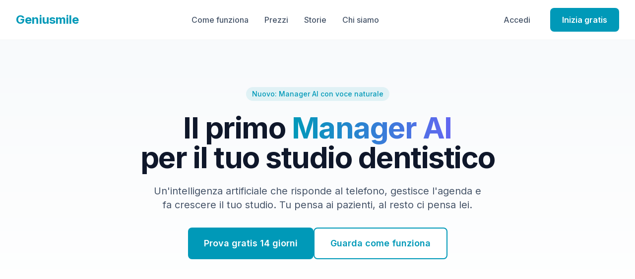

--- FILE ---
content_type: text/html;charset=utf-8
request_url: https://www.geniusmile.com/new/
body_size: 9505
content:
<!DOCTYPE html><html  lang="it"><head><meta charset="utf-8">
<meta name="viewport" content="width=device-width, initial-scale=1">
<title>Geniusmile - Il Manager AI per il tuo studio dentistico</title>
<link rel="preconnect" href="https://fonts.googleapis.com">
<link rel="preconnect" href="https://fonts.gstatic.com" crossorigin>
<link rel="stylesheet" href="https://fonts.googleapis.com/css2?family=Inter:wght@400;500;600;700;800&display=swap">
<style>*,::backdrop,:after,:before{--tw-border-spacing-x:0;--tw-border-spacing-y:0;--tw-translate-x:0;--tw-translate-y:0;--tw-rotate:0;--tw-skew-x:0;--tw-skew-y:0;--tw-scale-x:1;--tw-scale-y:1;--tw-pan-x: ;--tw-pan-y: ;--tw-pinch-zoom: ;--tw-scroll-snap-strictness:proximity;--tw-gradient-from-position: ;--tw-gradient-via-position: ;--tw-gradient-to-position: ;--tw-ordinal: ;--tw-slashed-zero: ;--tw-numeric-figure: ;--tw-numeric-spacing: ;--tw-numeric-fraction: ;--tw-ring-inset: ;--tw-ring-offset-width:0px;--tw-ring-offset-color:#fff;--tw-ring-color:#3b82f680;--tw-ring-offset-shadow:0 0 #0000;--tw-ring-shadow:0 0 #0000;--tw-shadow:0 0 #0000;--tw-shadow-colored:0 0 #0000;--tw-blur: ;--tw-brightness: ;--tw-contrast: ;--tw-grayscale: ;--tw-hue-rotate: ;--tw-invert: ;--tw-saturate: ;--tw-sepia: ;--tw-drop-shadow: ;--tw-backdrop-blur: ;--tw-backdrop-brightness: ;--tw-backdrop-contrast: ;--tw-backdrop-grayscale: ;--tw-backdrop-hue-rotate: ;--tw-backdrop-invert: ;--tw-backdrop-opacity: ;--tw-backdrop-saturate: ;--tw-backdrop-sepia: ;--tw-contain-size: ;--tw-contain-layout: ;--tw-contain-paint: ;--tw-contain-style: }*,:after,:before{border:0 solid #e5e7eb;box-sizing:border-box}:after,:before{--tw-content:""}:host,html{line-height:1.5;-webkit-text-size-adjust:100%;font-family:Inter,system-ui,sans-serif;font-feature-settings:normal;font-variation-settings:normal;tab-size:4;-webkit-tap-highlight-color:transparent}body{line-height:inherit;margin:0}hr{border-top-width:1px;color:inherit;height:0}abbr:where([title]){-webkit-text-decoration:underline dotted;text-decoration:underline dotted}h1,h2,h3,h4,h5,h6{font-size:inherit;font-weight:inherit}a{color:inherit;text-decoration:inherit}b,strong{font-weight:bolder}code,kbd,pre,samp{font-family:ui-monospace,SFMono-Regular,Menlo,Monaco,Consolas,Liberation Mono,Courier New,monospace;font-feature-settings:normal;font-size:1em;font-variation-settings:normal}small{font-size:80%}sub,sup{font-size:75%;line-height:0;position:relative;vertical-align:initial}sub{bottom:-.25em}sup{top:-.5em}table{border-collapse:collapse;border-color:inherit;text-indent:0}button,input,optgroup,select,textarea{color:inherit;font-family:inherit;font-feature-settings:inherit;font-size:100%;font-variation-settings:inherit;font-weight:inherit;letter-spacing:inherit;line-height:inherit;margin:0;padding:0}button,select{text-transform:none}button,input:where([type=button]),input:where([type=reset]),input:where([type=submit]){-webkit-appearance:button;background-color:initial;background-image:none}:-moz-focusring{outline:auto}:-moz-ui-invalid{box-shadow:none}progress{vertical-align:initial}::-webkit-inner-spin-button,::-webkit-outer-spin-button{height:auto}[type=search]{-webkit-appearance:textfield;outline-offset:-2px}::-webkit-search-decoration{-webkit-appearance:none}::-webkit-file-upload-button{-webkit-appearance:button;font:inherit}summary{display:list-item}blockquote,dd,dl,figure,h1,h2,h3,h4,h5,h6,hr,p,pre{margin:0}fieldset{margin:0}fieldset,legend{padding:0}menu,ol,ul{list-style:none;margin:0;padding:0}dialog{padding:0}textarea{resize:vertical}input::placeholder,textarea::placeholder{color:#9ca3af;opacity:1}[role=button],button{cursor:pointer}:disabled{cursor:default}audio,canvas,embed,iframe,img,object,svg,video{display:block;vertical-align:middle}img,video{height:auto;max-width:100%}[hidden]:where(:not([hidden=until-found])){display:none}.fixed{position:fixed}.absolute{position:absolute}.relative{position:relative}.-top-3{top:-.75rem}.left-0{left:0}.left-1\/2{left:50%}.right-0{right:0}.top-0{top:0}.z-50{z-index:50}.mx-auto{margin-left:auto;margin-right:auto}.-ml-1{margin-left:-.25rem}.mb-1{margin-bottom:.25rem}.mb-12{margin-bottom:3rem}.mb-2{margin-bottom:.5rem}.mb-3{margin-bottom:.75rem}.mb-4{margin-bottom:1rem}.mb-6{margin-bottom:1.5rem}.mb-8{margin-bottom:2rem}.ml-1{margin-left:.25rem}.mr-2{margin-right:.5rem}.mr-3{margin-right:.75rem}.mr-4{margin-right:1rem}.mt-0\.5{margin-top:.125rem}.mt-12{margin-top:3rem}.mt-4{margin-top:1rem}.mt-6{margin-top:1.5rem}.mt-8{margin-top:2rem}.block{display:block}.inline-block{display:inline-block}.flex{display:flex}.inline-flex{display:inline-flex}.grid{display:grid}.hidden{display:none}.h-10{height:2.5rem}.h-12{height:3rem}.h-14{height:3.5rem}.h-16{height:4rem}.h-24{height:6rem}.h-5{height:1.25rem}.h-6{height:1.5rem}.h-7{height:1.75rem}.h-8{height:2rem}.min-h-screen{min-height:100vh}.w-10{width:2.5rem}.w-12{width:3rem}.w-14{width:3.5rem}.w-16{width:4rem}.w-24{width:6rem}.w-5{width:1.25rem}.w-6{width:1.5rem}.w-7{width:1.75rem}.w-8{width:2rem}.w-full{width:100%}.max-w-2xl{max-width:42rem}.max-w-3xl{max-width:48rem}.max-w-4xl{max-width:56rem}.max-w-5xl{max-width:64rem}.max-w-md{max-width:28rem}.max-w-xs{max-width:20rem}.flex-1{flex:1 1 0%}.flex-shrink-0{flex-shrink:0}.-translate-x-1\/2{--tw-translate-x:-50%}.-translate-x-1\/2,.-translate-y-2{transform:translate(var(--tw-translate-x),var(--tw-translate-y)) rotate(var(--tw-rotate)) skew(var(--tw-skew-x)) skewY(var(--tw-skew-y)) scaleX(var(--tw-scale-x)) scaleY(var(--tw-scale-y))}.-translate-y-2{--tw-translate-y:-.5rem}.translate-y-0{--tw-translate-y:0px}.rotate-180,.translate-y-0{transform:translate(var(--tw-translate-x),var(--tw-translate-y)) rotate(var(--tw-rotate)) skew(var(--tw-skew-x)) skewY(var(--tw-skew-y)) scaleX(var(--tw-scale-x)) scaleY(var(--tw-scale-y))}.rotate-180{--tw-rotate:180deg}.scale-100{--tw-scale-x:1;--tw-scale-y:1}.scale-100,.scale-95{transform:translate(var(--tw-translate-x),var(--tw-translate-y)) rotate(var(--tw-rotate)) skew(var(--tw-skew-x)) skewY(var(--tw-skew-y)) scaleX(var(--tw-scale-x)) scaleY(var(--tw-scale-y))}.scale-95{--tw-scale-x:.95;--tw-scale-y:.95}@keyframes spin{to{transform:rotate(1turn)}}.animate-spin{animation:spin 1s linear infinite}.resize-none{resize:none}.list-disc{list-style-type:disc}.grid-cols-1{grid-template-columns:repeat(1,minmax(0,1fr))}.grid-cols-3{grid-template-columns:repeat(3,minmax(0,1fr))}.flex-col{flex-direction:column}.items-start{align-items:flex-start}.items-center{align-items:center}.items-baseline{align-items:baseline}.justify-center{justify-content:center}.justify-between{justify-content:space-between}.gap-12{gap:3rem}.gap-4{gap:1rem}.gap-8{gap:2rem}.space-x-4>:not([hidden])~:not([hidden]){--tw-space-x-reverse:0;margin-left:calc(1rem*(1 - var(--tw-space-x-reverse)));margin-right:calc(1rem*var(--tw-space-x-reverse))}.space-x-8>:not([hidden])~:not([hidden]){--tw-space-x-reverse:0;margin-left:calc(2rem*(1 - var(--tw-space-x-reverse)));margin-right:calc(2rem*var(--tw-space-x-reverse))}.space-y-16>:not([hidden])~:not([hidden]){--tw-space-y-reverse:0;margin-bottom:calc(4rem*var(--tw-space-y-reverse));margin-top:calc(4rem*(1 - var(--tw-space-y-reverse)))}.space-y-2>:not([hidden])~:not([hidden]){--tw-space-y-reverse:0;margin-bottom:calc(.5rem*var(--tw-space-y-reverse));margin-top:calc(.5rem*(1 - var(--tw-space-y-reverse)))}.space-y-3>:not([hidden])~:not([hidden]){--tw-space-y-reverse:0;margin-bottom:calc(.75rem*var(--tw-space-y-reverse));margin-top:calc(.75rem*(1 - var(--tw-space-y-reverse)))}.space-y-4>:not([hidden])~:not([hidden]){--tw-space-y-reverse:0;margin-bottom:calc(1rem*var(--tw-space-y-reverse));margin-top:calc(1rem*(1 - var(--tw-space-y-reverse)))}.space-y-6>:not([hidden])~:not([hidden]){--tw-space-y-reverse:0;margin-bottom:calc(1.5rem*var(--tw-space-y-reverse));margin-top:calc(1.5rem*(1 - var(--tw-space-y-reverse)))}.overflow-hidden{overflow:hidden}.rounded-2xl{border-radius:1rem}.rounded-full{border-radius:9999px}.rounded-lg{border-radius:.5rem}.rounded-xl{border-radius:.75rem}.border{border-width:1px}.border-2{border-width:2px}.border-b{border-bottom-width:1px}.border-t{border-top-width:1px}.border-gray-100{--tw-border-opacity:1;border-color:rgb(243 244 246/var(--tw-border-opacity,1))}.border-gray-200{--tw-border-opacity:1;border-color:rgb(229 231 235/var(--tw-border-opacity,1))}.border-primary{--tw-border-opacity:1;border-color:rgb(0 153 184/var(--tw-border-opacity,1))}.border-white\/10{border-color:#ffffff1a}.\!bg-white{--tw-bg-opacity:1!important;background-color:rgb(255 255 255/var(--tw-bg-opacity,1))!important}.bg-accent{--tw-bg-opacity:1;background-color:rgb(139 92 246/var(--tw-bg-opacity,1))}.bg-accent\/10{background-color:#8b5cf61a}.bg-dark{--tw-bg-opacity:1;background-color:rgb(15 23 42/var(--tw-bg-opacity,1))}.bg-error\/10{background-color:#ef44441a}.bg-gray-100{--tw-bg-opacity:1;background-color:rgb(243 244 246/var(--tw-bg-opacity,1))}.bg-light{--tw-bg-opacity:1;background-color:rgb(248 250 252/var(--tw-bg-opacity,1))}.bg-primary{--tw-bg-opacity:1;background-color:rgb(0 153 184/var(--tw-bg-opacity,1))}.bg-primary\/10{background-color:#0099b81a}.bg-secondary{--tw-bg-opacity:1;background-color:rgb(99 102 241/var(--tw-bg-opacity,1))}.bg-secondary\/10{background-color:#6366f11a}.bg-success{--tw-bg-opacity:1;background-color:rgb(16 185 129/var(--tw-bg-opacity,1))}.bg-success\/10{background-color:#10b9811a}.bg-warning\/10{background-color:#f59e0b1a}.bg-white{--tw-bg-opacity:1;background-color:rgb(255 255 255/var(--tw-bg-opacity,1))}.bg-white\/10{background-color:#ffffff1a}.bg-white\/95{background-color:#fffffff2}.bg-gradient-to-b{background-image:linear-gradient(to bottom,var(--tw-gradient-stops))}.bg-gradient-to-br{background-image:linear-gradient(to bottom right,var(--tw-gradient-stops))}.bg-gradient-to-r{background-image:linear-gradient(to right,var(--tw-gradient-stops))}.from-light{--tw-gradient-from:#f8fafc var(--tw-gradient-from-position);--tw-gradient-to:#f8fafc00 var(--tw-gradient-to-position);--tw-gradient-stops:var(--tw-gradient-from),var(--tw-gradient-to)}.from-primary{--tw-gradient-from:#0099b8 var(--tw-gradient-from-position);--tw-gradient-to:#0099b800 var(--tw-gradient-to-position);--tw-gradient-stops:var(--tw-gradient-from),var(--tw-gradient-to)}.to-secondary{--tw-gradient-to:#6366f1 var(--tw-gradient-to-position)}.to-white{--tw-gradient-to:#fff var(--tw-gradient-to-position)}.p-2{padding:.5rem}.p-4{padding:1rem}.p-6{padding:1.5rem}.p-8{padding:2rem}.px-2{padding-left:.5rem;padding-right:.5rem}.px-3{padding-left:.75rem;padding-right:.75rem}.px-4{padding-left:1rem;padding-right:1rem}.px-6{padding-left:1.5rem;padding-right:1.5rem}.px-8{padding-left:2rem;padding-right:2rem}.py-0\.5{padding-bottom:.125rem;padding-top:.125rem}.py-1{padding-bottom:.25rem;padding-top:.25rem}.py-16{padding-bottom:4rem;padding-top:4rem}.py-2{padding-bottom:.5rem;padding-top:.5rem}.py-3{padding-bottom:.75rem;padding-top:.75rem}.py-4{padding-top:1rem}.pb-4,.py-4{padding-bottom:1rem}.pl-6{padding-left:1.5rem}.pt-16{padding-top:4rem}.pt-6{padding-top:1.5rem}.pt-8{padding-top:2rem}.text-left{text-align:left}.text-center{text-align:center}.text-2xl{font-size:1.5rem;line-height:2rem}.text-4xl{font-size:2.25rem;line-height:2.5rem}.text-8xl{font-size:6rem;line-height:1}.text-base{font-size:1rem;line-height:1.5rem}.text-lg{font-size:1.125rem;line-height:1.75rem}.text-sm{font-size:.875rem;line-height:1.25rem}.text-xl{font-size:1.25rem;line-height:1.75rem}.text-xs{font-size:.75rem;line-height:1rem}.font-bold{font-weight:700}.font-medium{font-weight:500}.font-semibold{font-weight:600}.italic{font-style:italic}.\!text-primary{--tw-text-opacity:1!important;color:rgb(0 153 184/var(--tw-text-opacity,1))!important}.\!text-white{--tw-text-opacity:1!important;color:rgb(255 255 255/var(--tw-text-opacity,1))!important}.text-accent{--tw-text-opacity:1;color:rgb(139 92 246/var(--tw-text-opacity,1))}.text-dark{--tw-text-opacity:1;color:rgb(15 23 42/var(--tw-text-opacity,1))}.text-error{--tw-text-opacity:1;color:rgb(239 68 68/var(--tw-text-opacity,1))}.text-gray{--tw-text-opacity:1;color:rgb(71 85 105/var(--tw-text-opacity,1))}.text-gray-light{--tw-text-opacity:1;color:rgb(148 163 184/var(--tw-text-opacity,1))}.text-primary{--tw-text-opacity:1;color:rgb(0 153 184/var(--tw-text-opacity,1))}.text-primary-light{--tw-text-opacity:1;color:rgb(0 180 216/var(--tw-text-opacity,1))}.text-secondary{--tw-text-opacity:1;color:rgb(99 102 241/var(--tw-text-opacity,1))}.text-success{--tw-text-opacity:1;color:rgb(16 185 129/var(--tw-text-opacity,1))}.text-warning{--tw-text-opacity:1;color:rgb(245 158 11/var(--tw-text-opacity,1))}.text-white{--tw-text-opacity:1;color:rgb(255 255 255/var(--tw-text-opacity,1))}.text-white\/80{color:#fffc}.text-white\/90{color:#ffffffe6}.opacity-0{opacity:0}.opacity-100{opacity:1}.opacity-25{opacity:.25}.opacity-75{opacity:.75}.shadow-lg{--tw-shadow:0 10px 15px -3px #0000001a,0 4px 6px -4px #0000001a;--tw-shadow-colored:0 10px 15px -3px var(--tw-shadow-color),0 4px 6px -4px var(--tw-shadow-color);box-shadow:var(--tw-ring-offset-shadow,0 0 #0000),var(--tw-ring-shadow,0 0 #0000),var(--tw-shadow)}.backdrop-blur-sm{--tw-backdrop-blur:blur(4px);-webkit-backdrop-filter:var(--tw-backdrop-blur) var(--tw-backdrop-brightness) var(--tw-backdrop-contrast) var(--tw-backdrop-grayscale) var(--tw-backdrop-hue-rotate) var(--tw-backdrop-invert) var(--tw-backdrop-opacity) var(--tw-backdrop-saturate) var(--tw-backdrop-sepia);backdrop-filter:var(--tw-backdrop-blur) var(--tw-backdrop-brightness) var(--tw-backdrop-contrast) var(--tw-backdrop-grayscale) var(--tw-backdrop-hue-rotate) var(--tw-backdrop-invert) var(--tw-backdrop-opacity) var(--tw-backdrop-saturate) var(--tw-backdrop-sepia)}.transition{transition-duration:.15s;transition-property:color,background-color,border-color,text-decoration-color,fill,stroke,opacity,box-shadow,transform,filter,backdrop-filter;transition-timing-function:cubic-bezier(.4,0,.2,1)}.transition-all{transition-duration:.15s;transition-property:all;transition-timing-function:cubic-bezier(.4,0,.2,1)}.transition-colors{transition-duration:.15s;transition-property:color,background-color,border-color,text-decoration-color,fill,stroke;transition-timing-function:cubic-bezier(.4,0,.2,1)}.transition-transform{transition-property:transform;transition-timing-function:cubic-bezier(.4,0,.2,1)}.duration-150,.transition-transform{transition-duration:.15s}.duration-200{transition-duration:.2s}.duration-300{transition-duration:.3s}.ease-in{transition-timing-function:cubic-bezier(.4,0,1,1)}.ease-out{transition-timing-function:cubic-bezier(0,0,.2,1)}.hover\:-translate-y-1:hover{--tw-translate-y:-.25rem;transform:translate(var(--tw-translate-x),var(--tw-translate-y)) rotate(var(--tw-rotate)) skew(var(--tw-skew-x)) skewY(var(--tw-skew-y)) scaleX(var(--tw-scale-x)) scaleY(var(--tw-scale-y))}.hover\:\!bg-white\/90:hover{background-color:#ffffffe6!important}.hover\:bg-gray-50:hover{--tw-bg-opacity:1;background-color:rgb(249 250 251/var(--tw-bg-opacity,1))}.hover\:bg-primary:hover{--tw-bg-opacity:1;background-color:rgb(0 153 184/var(--tw-bg-opacity,1))}.hover\:bg-primary-dark:hover{--tw-bg-opacity:1;background-color:rgb(0 122 148/var(--tw-bg-opacity,1))}.hover\:\!text-white\/80:hover{color:#fffc!important}.hover\:text-primary:hover{--tw-text-opacity:1;color:rgb(0 153 184/var(--tw-text-opacity,1))}.hover\:text-white:hover{--tw-text-opacity:1;color:rgb(255 255 255/var(--tw-text-opacity,1))}.hover\:underline:hover{text-decoration-line:underline}.hover\:shadow-xl:hover{--tw-shadow:0 20px 25px -5px #0000001a,0 8px 10px -6px #0000001a;--tw-shadow-colored:0 20px 25px -5px var(--tw-shadow-color),0 8px 10px -6px var(--tw-shadow-color);box-shadow:var(--tw-ring-offset-shadow,0 0 #0000),var(--tw-ring-shadow,0 0 #0000),var(--tw-shadow)}.focus\:border-transparent:focus{border-color:#0000}.focus\:outline-none:focus{outline:2px solid #0000;outline-offset:2px}.focus\:ring-2:focus{--tw-ring-offset-shadow:var(--tw-ring-inset) 0 0 0 var(--tw-ring-offset-width) var(--tw-ring-offset-color);--tw-ring-shadow:var(--tw-ring-inset) 0 0 0 calc(2px + var(--tw-ring-offset-width)) var(--tw-ring-color);box-shadow:var(--tw-ring-offset-shadow),var(--tw-ring-shadow),var(--tw-shadow,0 0 #0000)}.focus\:ring-gray-light:focus{--tw-ring-opacity:1;--tw-ring-color:rgb(148 163 184/var(--tw-ring-opacity,1))}.focus\:ring-primary:focus{--tw-ring-opacity:1;--tw-ring-color:rgb(0 153 184/var(--tw-ring-opacity,1))}.focus\:ring-offset-2:focus{--tw-ring-offset-width:2px}.disabled\:cursor-not-allowed:disabled{cursor:not-allowed}.disabled\:opacity-50:disabled{opacity:.5}@media(min-width:640px){.sm\:flex-row{flex-direction:row}}@media(min-width:768px){.md\:flex{display:flex}.md\:hidden{display:none}.md\:h-20{height:5rem}.md\:grid-cols-2{grid-template-columns:repeat(2,minmax(0,1fr))}.md\:grid-cols-3{grid-template-columns:repeat(3,minmax(0,1fr))}.md\:flex-row{flex-direction:row}.md\:pt-20{padding-top:5rem}}@media(min-width:1024px){.lg\:col-span-2{grid-column:span 2/span 2}.lg\:grid-cols-4{grid-template-columns:repeat(4,minmax(0,1fr))}.lg\:grid-cols-6{grid-template-columns:repeat(6,minmax(0,1fr))}.lg\:gap-12{gap:3rem}}</style>
<style>*,:after,:before{--tw-border-spacing-x:0;--tw-border-spacing-y:0;--tw-translate-x:0;--tw-translate-y:0;--tw-rotate:0;--tw-skew-x:0;--tw-skew-y:0;--tw-scale-x:1;--tw-scale-y:1;--tw-pan-x: ;--tw-pan-y: ;--tw-pinch-zoom: ;--tw-scroll-snap-strictness:proximity;--tw-gradient-from-position: ;--tw-gradient-via-position: ;--tw-gradient-to-position: ;--tw-ordinal: ;--tw-slashed-zero: ;--tw-numeric-figure: ;--tw-numeric-spacing: ;--tw-numeric-fraction: ;--tw-ring-inset: ;--tw-ring-offset-width:0px;--tw-ring-offset-color:#fff;--tw-ring-color:rgba(59,130,246,.5);--tw-ring-offset-shadow:0 0 #0000;--tw-ring-shadow:0 0 #0000;--tw-shadow:0 0 #0000;--tw-shadow-colored:0 0 #0000;--tw-blur: ;--tw-brightness: ;--tw-contrast: ;--tw-grayscale: ;--tw-hue-rotate: ;--tw-invert: ;--tw-saturate: ;--tw-sepia: ;--tw-drop-shadow: ;--tw-backdrop-blur: ;--tw-backdrop-brightness: ;--tw-backdrop-contrast: ;--tw-backdrop-grayscale: ;--tw-backdrop-hue-rotate: ;--tw-backdrop-invert: ;--tw-backdrop-opacity: ;--tw-backdrop-saturate: ;--tw-backdrop-sepia: ;--tw-contain-size: ;--tw-contain-layout: ;--tw-contain-paint: ;--tw-contain-style: }::backdrop{--tw-border-spacing-x:0;--tw-border-spacing-y:0;--tw-translate-x:0;--tw-translate-y:0;--tw-rotate:0;--tw-skew-x:0;--tw-skew-y:0;--tw-scale-x:1;--tw-scale-y:1;--tw-pan-x: ;--tw-pan-y: ;--tw-pinch-zoom: ;--tw-scroll-snap-strictness:proximity;--tw-gradient-from-position: ;--tw-gradient-via-position: ;--tw-gradient-to-position: ;--tw-ordinal: ;--tw-slashed-zero: ;--tw-numeric-figure: ;--tw-numeric-spacing: ;--tw-numeric-fraction: ;--tw-ring-inset: ;--tw-ring-offset-width:0px;--tw-ring-offset-color:#fff;--tw-ring-color:rgba(59,130,246,.5);--tw-ring-offset-shadow:0 0 #0000;--tw-ring-shadow:0 0 #0000;--tw-shadow:0 0 #0000;--tw-shadow-colored:0 0 #0000;--tw-blur: ;--tw-brightness: ;--tw-contrast: ;--tw-grayscale: ;--tw-hue-rotate: ;--tw-invert: ;--tw-saturate: ;--tw-sepia: ;--tw-drop-shadow: ;--tw-backdrop-blur: ;--tw-backdrop-brightness: ;--tw-backdrop-contrast: ;--tw-backdrop-grayscale: ;--tw-backdrop-hue-rotate: ;--tw-backdrop-invert: ;--tw-backdrop-opacity: ;--tw-backdrop-saturate: ;--tw-backdrop-sepia: ;--tw-contain-size: ;--tw-contain-layout: ;--tw-contain-paint: ;--tw-contain-style: }*,:after,:before{border:0 solid #e5e7eb;box-sizing:border-box}:after,:before{--tw-content:""}:host,html{line-height:1.5;-webkit-text-size-adjust:100%;font-family:Inter,system-ui,sans-serif;font-feature-settings:normal;font-variation-settings:normal;-moz-tab-size:4;-o-tab-size:4;tab-size:4;-webkit-tap-highlight-color:transparent}body{line-height:inherit;margin:0}hr{border-top-width:1px;color:inherit;height:0}abbr:where([title]){-webkit-text-decoration:underline dotted;text-decoration:underline dotted}h1,h2,h3,h4,h5,h6{font-size:inherit;font-weight:inherit}a{color:inherit;text-decoration:inherit}b,strong{font-weight:bolder}code,kbd,pre,samp{font-family:ui-monospace,SFMono-Regular,Menlo,Monaco,Consolas,Liberation Mono,Courier New,monospace;font-feature-settings:normal;font-size:1em;font-variation-settings:normal}small{font-size:80%}sub,sup{font-size:75%;line-height:0;position:relative;vertical-align:baseline}sub{bottom:-.25em}sup{top:-.5em}table{border-collapse:collapse;border-color:inherit;text-indent:0}button,input,optgroup,select,textarea{color:inherit;font-family:inherit;font-feature-settings:inherit;font-size:100%;font-variation-settings:inherit;font-weight:inherit;letter-spacing:inherit;line-height:inherit;margin:0;padding:0}button,select{text-transform:none}button,input:where([type=button]),input:where([type=reset]),input:where([type=submit]){-webkit-appearance:button;background-color:transparent;background-image:none}:-moz-focusring{outline:auto}:-moz-ui-invalid{box-shadow:none}progress{vertical-align:baseline}::-webkit-inner-spin-button,::-webkit-outer-spin-button{height:auto}[type=search]{-webkit-appearance:textfield;outline-offset:-2px}::-webkit-search-decoration{-webkit-appearance:none}::-webkit-file-upload-button{-webkit-appearance:button;font:inherit}summary{display:list-item}blockquote,dd,dl,figure,h1,h2,h3,h4,h5,h6,hr,p,pre{margin:0}fieldset{margin:0}fieldset,legend{padding:0}menu,ol,ul{list-style:none;margin:0;padding:0}dialog{padding:0}textarea{resize:vertical}input::-moz-placeholder,textarea::-moz-placeholder{color:#9ca3af;opacity:1}input::placeholder,textarea::placeholder{color:#9ca3af;opacity:1}[role=button],button{cursor:pointer}:disabled{cursor:default}audio,canvas,embed,iframe,img,object,svg,video{display:block;vertical-align:middle}img,video{height:auto;max-width:100%}[hidden]:where(:not([hidden=until-found])){display:none}html{scroll-behavior:smooth}body{font-family:Inter,system-ui,sans-serif;--tw-text-opacity:1;color:rgb(15 23 42/var(--tw-text-opacity,1));-webkit-font-smoothing:antialiased;-moz-osx-font-smoothing:grayscale}.container-custom{margin-left:auto;margin-right:auto;max-width:80rem;padding-left:1rem;padding-right:1rem}@media(min-width:640px){.container-custom{padding-left:1.5rem;padding-right:1.5rem}}@media(min-width:1024px){.container-custom{padding-left:2rem;padding-right:2rem}}.section-padding{padding-bottom:4rem;padding-top:4rem}@media(min-width:768px){.section-padding{padding-bottom:6rem;padding-top:6rem}}.heading-1{font-size:2.25rem;font-weight:700;letter-spacing:-.025em;line-height:2.5rem}@media(min-width:768px){.heading-1{font-size:3rem;line-height:1}}@media(min-width:1024px){.heading-1{font-size:3.75rem;line-height:1}}.heading-2{font-size:1.875rem;font-weight:700;letter-spacing:-.025em;line-height:2.25rem}@media(min-width:768px){.heading-2{font-size:2.25rem;line-height:2.5rem}}.heading-3{font-size:1.5rem;font-weight:600;line-height:2rem}@media(min-width:768px){.heading-3{font-size:1.875rem;line-height:2.25rem}}.text-gradient{background-image:linear-gradient(to right,var(--tw-gradient-stops));--tw-gradient-from:#0099b8 var(--tw-gradient-from-position);--tw-gradient-to:rgba(0,153,184,0) var(--tw-gradient-to-position);--tw-gradient-stops:var(--tw-gradient-from),var(--tw-gradient-to);--tw-gradient-to:#6366f1 var(--tw-gradient-to-position);-webkit-background-clip:text;background-clip:text;color:transparent}.btn-primary{align-items:center;border-radius:.5rem;display:inline-flex;justify-content:center;--tw-bg-opacity:1;background-color:rgb(0 153 184/var(--tw-bg-opacity,1));font-size:1rem;font-weight:600;line-height:1.5rem;padding:.75rem 1.5rem;--tw-text-opacity:1;color:rgb(255 255 255/var(--tw-text-opacity,1));transition-duration:.2s;transition-property:color,background-color,border-color,text-decoration-color,fill,stroke;transition-timing-function:cubic-bezier(.4,0,.2,1)}.btn-primary:hover{--tw-bg-opacity:1;background-color:rgb(0 122 148/var(--tw-bg-opacity,1))}.btn-primary:focus{outline:2px solid transparent;outline-offset:2px;--tw-ring-offset-shadow:var(--tw-ring-inset) 0 0 0 var(--tw-ring-offset-width) var(--tw-ring-offset-color);--tw-ring-shadow:var(--tw-ring-inset) 0 0 0 calc(2px + var(--tw-ring-offset-width)) var(--tw-ring-color);box-shadow:var(--tw-ring-offset-shadow),var(--tw-ring-shadow),var(--tw-shadow,0 0 #0000);--tw-ring-opacity:1;--tw-ring-color:rgb(0 153 184/var(--tw-ring-opacity,1));--tw-ring-offset-width:2px}.btn-ghost{align-items:center;display:inline-flex;font-size:1rem;font-weight:500;justify-content:center;line-height:1.5rem;padding:.75rem 1.5rem;--tw-text-opacity:1;color:rgb(71 85 105/var(--tw-text-opacity,1));transition-duration:.2s;transition-property:color,background-color,border-color,text-decoration-color,fill,stroke;transition-timing-function:cubic-bezier(.4,0,.2,1)}.btn-ghost:hover{--tw-text-opacity:1;color:rgb(0 153 184/var(--tw-text-opacity,1))}.fixed{position:fixed}.absolute{position:absolute}.relative{position:relative}.-top-3{top:-.75rem}.left-0{left:0}.left-1\/2{left:50%}.right-0{right:0}.top-0{top:0}.z-50{z-index:50}.mx-auto{margin-left:auto;margin-right:auto}.-ml-1{margin-left:-.25rem}.mb-1{margin-bottom:.25rem}.mb-12{margin-bottom:3rem}.mb-2{margin-bottom:.5rem}.mb-3{margin-bottom:.75rem}.mb-4{margin-bottom:1rem}.mb-6{margin-bottom:1.5rem}.mb-8{margin-bottom:2rem}.ml-1{margin-left:.25rem}.mr-2{margin-right:.5rem}.mr-3{margin-right:.75rem}.mr-4{margin-right:1rem}.mt-0\.5{margin-top:.125rem}.mt-12{margin-top:3rem}.mt-4{margin-top:1rem}.mt-6{margin-top:1.5rem}.mt-8{margin-top:2rem}.block{display:block}.inline-block{display:inline-block}.flex{display:flex}.inline-flex{display:inline-flex}.grid{display:grid}.hidden{display:none}.h-10{height:2.5rem}.h-12{height:3rem}.h-14{height:3.5rem}.h-16{height:4rem}.h-24{height:6rem}.h-5{height:1.25rem}.h-6{height:1.5rem}.h-7{height:1.75rem}.h-8{height:2rem}.min-h-screen{min-height:100vh}.w-10{width:2.5rem}.w-12{width:3rem}.w-14{width:3.5rem}.w-16{width:4rem}.w-24{width:6rem}.w-5{width:1.25rem}.w-6{width:1.5rem}.w-7{width:1.75rem}.w-8{width:2rem}.w-full{width:100%}.max-w-2xl{max-width:42rem}.max-w-3xl{max-width:48rem}.max-w-4xl{max-width:56rem}.max-w-5xl{max-width:64rem}.max-w-md{max-width:28rem}.max-w-xs{max-width:20rem}.flex-1{flex:1 1 0%}.flex-shrink-0{flex-shrink:0}.-translate-x-1\/2{--tw-translate-x:-50%}.-translate-x-1\/2,.-translate-y-2{transform:translate(var(--tw-translate-x),var(--tw-translate-y)) rotate(var(--tw-rotate)) skew(var(--tw-skew-x)) skewY(var(--tw-skew-y)) scaleX(var(--tw-scale-x)) scaleY(var(--tw-scale-y))}.-translate-y-2{--tw-translate-y:-.5rem}.translate-y-0{--tw-translate-y:0px}.rotate-180,.translate-y-0{transform:translate(var(--tw-translate-x),var(--tw-translate-y)) rotate(var(--tw-rotate)) skew(var(--tw-skew-x)) skewY(var(--tw-skew-y)) scaleX(var(--tw-scale-x)) scaleY(var(--tw-scale-y))}.rotate-180{--tw-rotate:180deg}.scale-100{--tw-scale-x:1;--tw-scale-y:1}.scale-100,.scale-95{transform:translate(var(--tw-translate-x),var(--tw-translate-y)) rotate(var(--tw-rotate)) skew(var(--tw-skew-x)) skewY(var(--tw-skew-y)) scaleX(var(--tw-scale-x)) scaleY(var(--tw-scale-y))}.scale-95{--tw-scale-x:.95;--tw-scale-y:.95}@keyframes spin{to{transform:rotate(1turn)}}.animate-spin{animation:spin 1s linear infinite}.resize-none{resize:none}.list-disc{list-style-type:disc}.grid-cols-1{grid-template-columns:repeat(1,minmax(0,1fr))}.grid-cols-3{grid-template-columns:repeat(3,minmax(0,1fr))}.flex-col{flex-direction:column}.items-start{align-items:flex-start}.items-center{align-items:center}.items-baseline{align-items:baseline}.justify-center{justify-content:center}.justify-between{justify-content:space-between}.gap-12{gap:3rem}.gap-4{gap:1rem}.gap-8{gap:2rem}.space-x-4>:not([hidden])~:not([hidden]){--tw-space-x-reverse:0;margin-left:calc(1rem*(1 - var(--tw-space-x-reverse)));margin-right:calc(1rem*var(--tw-space-x-reverse))}.space-x-8>:not([hidden])~:not([hidden]){--tw-space-x-reverse:0;margin-left:calc(2rem*(1 - var(--tw-space-x-reverse)));margin-right:calc(2rem*var(--tw-space-x-reverse))}.space-y-16>:not([hidden])~:not([hidden]){--tw-space-y-reverse:0;margin-bottom:calc(4rem*var(--tw-space-y-reverse));margin-top:calc(4rem*(1 - var(--tw-space-y-reverse)))}.space-y-2>:not([hidden])~:not([hidden]){--tw-space-y-reverse:0;margin-bottom:calc(.5rem*var(--tw-space-y-reverse));margin-top:calc(.5rem*(1 - var(--tw-space-y-reverse)))}.space-y-3>:not([hidden])~:not([hidden]){--tw-space-y-reverse:0;margin-bottom:calc(.75rem*var(--tw-space-y-reverse));margin-top:calc(.75rem*(1 - var(--tw-space-y-reverse)))}.space-y-4>:not([hidden])~:not([hidden]){--tw-space-y-reverse:0;margin-bottom:calc(1rem*var(--tw-space-y-reverse));margin-top:calc(1rem*(1 - var(--tw-space-y-reverse)))}.space-y-6>:not([hidden])~:not([hidden]){--tw-space-y-reverse:0;margin-bottom:calc(1.5rem*var(--tw-space-y-reverse));margin-top:calc(1.5rem*(1 - var(--tw-space-y-reverse)))}.overflow-hidden{overflow:hidden}.rounded-2xl{border-radius:1rem}.rounded-full{border-radius:9999px}.rounded-lg{border-radius:.5rem}.rounded-xl{border-radius:.75rem}.border{border-width:1px}.border-2{border-width:2px}.border-b{border-bottom-width:1px}.border-t{border-top-width:1px}.border-gray-100{--tw-border-opacity:1;border-color:rgb(243 244 246/var(--tw-border-opacity,1))}.border-gray-200{--tw-border-opacity:1;border-color:rgb(229 231 235/var(--tw-border-opacity,1))}.border-primary{--tw-border-opacity:1;border-color:rgb(0 153 184/var(--tw-border-opacity,1))}.border-white\/10{border-color:#ffffff1a}.\!bg-white{--tw-bg-opacity:1!important;background-color:rgb(255 255 255/var(--tw-bg-opacity,1))!important}.bg-accent{--tw-bg-opacity:1;background-color:rgb(139 92 246/var(--tw-bg-opacity,1))}.bg-accent\/10{background-color:#8b5cf61a}.bg-dark{--tw-bg-opacity:1;background-color:rgb(15 23 42/var(--tw-bg-opacity,1))}.bg-error\/10{background-color:#ef44441a}.bg-gray-100{--tw-bg-opacity:1;background-color:rgb(243 244 246/var(--tw-bg-opacity,1))}.bg-light{--tw-bg-opacity:1;background-color:rgb(248 250 252/var(--tw-bg-opacity,1))}.bg-primary{--tw-bg-opacity:1;background-color:rgb(0 153 184/var(--tw-bg-opacity,1))}.bg-primary\/10{background-color:#0099b81a}.bg-secondary{--tw-bg-opacity:1;background-color:rgb(99 102 241/var(--tw-bg-opacity,1))}.bg-secondary\/10{background-color:#6366f11a}.bg-success{--tw-bg-opacity:1;background-color:rgb(16 185 129/var(--tw-bg-opacity,1))}.bg-success\/10{background-color:#10b9811a}.bg-warning\/10{background-color:#f59e0b1a}.bg-white{--tw-bg-opacity:1;background-color:rgb(255 255 255/var(--tw-bg-opacity,1))}.bg-white\/10{background-color:#ffffff1a}.bg-white\/95{background-color:#fffffff2}.bg-gradient-to-b{background-image:linear-gradient(to bottom,var(--tw-gradient-stops))}.bg-gradient-to-br{background-image:linear-gradient(to bottom right,var(--tw-gradient-stops))}.bg-gradient-to-r{background-image:linear-gradient(to right,var(--tw-gradient-stops))}.from-light{--tw-gradient-from:#f8fafc var(--tw-gradient-from-position);--tw-gradient-to:rgba(248,250,252,0) var(--tw-gradient-to-position);--tw-gradient-stops:var(--tw-gradient-from),var(--tw-gradient-to)}.from-primary{--tw-gradient-from:#0099b8 var(--tw-gradient-from-position);--tw-gradient-to:rgba(0,153,184,0) var(--tw-gradient-to-position);--tw-gradient-stops:var(--tw-gradient-from),var(--tw-gradient-to)}.to-secondary{--tw-gradient-to:#6366f1 var(--tw-gradient-to-position)}.to-white{--tw-gradient-to:#fff var(--tw-gradient-to-position)}.p-2{padding:.5rem}.p-4{padding:1rem}.p-6{padding:1.5rem}.p-8{padding:2rem}.px-2{padding-left:.5rem;padding-right:.5rem}.px-3{padding-left:.75rem;padding-right:.75rem}.px-4{padding-left:1rem;padding-right:1rem}.px-6{padding-left:1.5rem;padding-right:1.5rem}.px-8{padding-left:2rem;padding-right:2rem}.py-0\.5{padding-bottom:.125rem;padding-top:.125rem}.py-1{padding-bottom:.25rem;padding-top:.25rem}.py-16{padding-bottom:4rem;padding-top:4rem}.py-2{padding-bottom:.5rem;padding-top:.5rem}.py-3{padding-bottom:.75rem;padding-top:.75rem}.py-4{padding-top:1rem}.pb-4,.py-4{padding-bottom:1rem}.pl-6{padding-left:1.5rem}.pt-16{padding-top:4rem}.pt-6{padding-top:1.5rem}.pt-8{padding-top:2rem}.text-left{text-align:left}.text-center{text-align:center}.text-2xl{font-size:1.5rem;line-height:2rem}.text-4xl{font-size:2.25rem;line-height:2.5rem}.text-8xl{font-size:6rem;line-height:1}.text-base{font-size:1rem;line-height:1.5rem}.text-lg{font-size:1.125rem;line-height:1.75rem}.text-sm{font-size:.875rem;line-height:1.25rem}.text-xl{font-size:1.25rem;line-height:1.75rem}.text-xs{font-size:.75rem;line-height:1rem}.font-bold{font-weight:700}.font-medium{font-weight:500}.font-semibold{font-weight:600}.italic{font-style:italic}.\!text-primary{--tw-text-opacity:1!important;color:rgb(0 153 184/var(--tw-text-opacity,1))!important}.\!text-white{--tw-text-opacity:1!important;color:rgb(255 255 255/var(--tw-text-opacity,1))!important}.text-accent{--tw-text-opacity:1;color:rgb(139 92 246/var(--tw-text-opacity,1))}.text-dark{--tw-text-opacity:1;color:rgb(15 23 42/var(--tw-text-opacity,1))}.text-error{--tw-text-opacity:1;color:rgb(239 68 68/var(--tw-text-opacity,1))}.text-gray{--tw-text-opacity:1;color:rgb(71 85 105/var(--tw-text-opacity,1))}.text-gray-light{--tw-text-opacity:1;color:rgb(148 163 184/var(--tw-text-opacity,1))}.text-primary{--tw-text-opacity:1;color:rgb(0 153 184/var(--tw-text-opacity,1))}.text-primary-light{--tw-text-opacity:1;color:rgb(0 180 216/var(--tw-text-opacity,1))}.text-secondary{--tw-text-opacity:1;color:rgb(99 102 241/var(--tw-text-opacity,1))}.text-success{--tw-text-opacity:1;color:rgb(16 185 129/var(--tw-text-opacity,1))}.text-warning{--tw-text-opacity:1;color:rgb(245 158 11/var(--tw-text-opacity,1))}.text-white{--tw-text-opacity:1;color:rgb(255 255 255/var(--tw-text-opacity,1))}.text-white\/80{color:#fffc}.text-white\/90{color:#ffffffe6}.opacity-0{opacity:0}.opacity-100{opacity:1}.opacity-25{opacity:.25}.opacity-75{opacity:.75}.shadow-lg{--tw-shadow:0 10px 15px -3px rgba(0,0,0,.1),0 4px 6px -4px rgba(0,0,0,.1);--tw-shadow-colored:0 10px 15px -3px var(--tw-shadow-color),0 4px 6px -4px var(--tw-shadow-color);box-shadow:var(--tw-ring-offset-shadow,0 0 #0000),var(--tw-ring-shadow,0 0 #0000),var(--tw-shadow)}.backdrop-blur-sm{--tw-backdrop-blur:blur(4px);-webkit-backdrop-filter:var(--tw-backdrop-blur) var(--tw-backdrop-brightness) var(--tw-backdrop-contrast) var(--tw-backdrop-grayscale) var(--tw-backdrop-hue-rotate) var(--tw-backdrop-invert) var(--tw-backdrop-opacity) var(--tw-backdrop-saturate) var(--tw-backdrop-sepia);backdrop-filter:var(--tw-backdrop-blur) var(--tw-backdrop-brightness) var(--tw-backdrop-contrast) var(--tw-backdrop-grayscale) var(--tw-backdrop-hue-rotate) var(--tw-backdrop-invert) var(--tw-backdrop-opacity) var(--tw-backdrop-saturate) var(--tw-backdrop-sepia)}.transition{transition-duration:.15s;transition-property:color,background-color,border-color,text-decoration-color,fill,stroke,opacity,box-shadow,transform,filter,backdrop-filter;transition-timing-function:cubic-bezier(.4,0,.2,1)}.transition-all{transition-duration:.15s;transition-property:all;transition-timing-function:cubic-bezier(.4,0,.2,1)}.transition-colors{transition-duration:.15s;transition-property:color,background-color,border-color,text-decoration-color,fill,stroke;transition-timing-function:cubic-bezier(.4,0,.2,1)}.transition-transform{transition-property:transform;transition-timing-function:cubic-bezier(.4,0,.2,1)}.duration-150,.transition-transform{transition-duration:.15s}.duration-200{transition-duration:.2s}.duration-300{transition-duration:.3s}.ease-in{transition-timing-function:cubic-bezier(.4,0,1,1)}.ease-out{transition-timing-function:cubic-bezier(0,0,.2,1)}.hover\:-translate-y-1:hover{--tw-translate-y:-.25rem;transform:translate(var(--tw-translate-x),var(--tw-translate-y)) rotate(var(--tw-rotate)) skew(var(--tw-skew-x)) skewY(var(--tw-skew-y)) scaleX(var(--tw-scale-x)) scaleY(var(--tw-scale-y))}.hover\:\!bg-white\/90:hover{background-color:#ffffffe6!important}.hover\:bg-gray-50:hover{--tw-bg-opacity:1;background-color:rgb(249 250 251/var(--tw-bg-opacity,1))}.hover\:bg-primary:hover{--tw-bg-opacity:1;background-color:rgb(0 153 184/var(--tw-bg-opacity,1))}.hover\:bg-primary-dark:hover{--tw-bg-opacity:1;background-color:rgb(0 122 148/var(--tw-bg-opacity,1))}.hover\:\!text-white\/80:hover{color:#fffc!important}.hover\:text-primary:hover{--tw-text-opacity:1;color:rgb(0 153 184/var(--tw-text-opacity,1))}.hover\:text-white:hover{--tw-text-opacity:1;color:rgb(255 255 255/var(--tw-text-opacity,1))}.hover\:underline:hover{text-decoration-line:underline}.hover\:shadow-xl:hover{--tw-shadow:0 20px 25px -5px rgba(0,0,0,.1),0 8px 10px -6px rgba(0,0,0,.1);--tw-shadow-colored:0 20px 25px -5px var(--tw-shadow-color),0 8px 10px -6px var(--tw-shadow-color);box-shadow:var(--tw-ring-offset-shadow,0 0 #0000),var(--tw-ring-shadow,0 0 #0000),var(--tw-shadow)}.focus\:border-transparent:focus{border-color:transparent}.focus\:outline-none:focus{outline:2px solid transparent;outline-offset:2px}.focus\:ring-2:focus{--tw-ring-offset-shadow:var(--tw-ring-inset) 0 0 0 var(--tw-ring-offset-width) var(--tw-ring-offset-color);--tw-ring-shadow:var(--tw-ring-inset) 0 0 0 calc(2px + var(--tw-ring-offset-width)) var(--tw-ring-color);box-shadow:var(--tw-ring-offset-shadow),var(--tw-ring-shadow),var(--tw-shadow,0 0 #0000)}.focus\:ring-gray-light:focus{--tw-ring-opacity:1;--tw-ring-color:rgb(148 163 184/var(--tw-ring-opacity,1))}.focus\:ring-primary:focus{--tw-ring-opacity:1;--tw-ring-color:rgb(0 153 184/var(--tw-ring-opacity,1))}.focus\:ring-offset-2:focus{--tw-ring-offset-width:2px}.disabled\:cursor-not-allowed:disabled{cursor:not-allowed}.disabled\:opacity-50:disabled{opacity:.5}@media(min-width:640px){.sm\:flex-row{flex-direction:row}}@media(min-width:768px){.md\:flex{display:flex}.md\:hidden{display:none}.md\:h-20{height:5rem}.md\:grid-cols-2{grid-template-columns:repeat(2,minmax(0,1fr))}.md\:grid-cols-3{grid-template-columns:repeat(3,minmax(0,1fr))}.md\:flex-row{flex-direction:row}.md\:pt-20{padding-top:5rem}}@media(min-width:1024px){.lg\:col-span-2{grid-column:span 2/span 2}.lg\:grid-cols-4{grid-template-columns:repeat(4,minmax(0,1fr))}.lg\:grid-cols-6{grid-template-columns:repeat(6,minmax(0,1fr))}.lg\:gap-12{gap:3rem}}</style>
<link rel="preload" as="fetch" crossorigin="anonymous" href="/new/_payload.json?88f288f5-c122-4aed-b633-e717465c16bd">
<link rel="modulepreload" as="script" crossorigin href="/new/_nuxt/CDBsa1Un.js">
<link rel="modulepreload" as="script" crossorigin href="/new/_nuxt/C05WexHj.js">
<link rel="modulepreload" as="script" crossorigin href="/new/_nuxt/Jt2PGzSi.js">
<link rel="modulepreload" as="script" crossorigin href="/new/_nuxt/Buys533M.js">
<link rel="modulepreload" as="script" crossorigin href="/new/_nuxt/BcqNx20i.js">
<link rel="modulepreload" as="script" crossorigin href="/new/_nuxt/CXjgn322.js">
<link rel="modulepreload" as="script" crossorigin href="/new/_nuxt/Be07fvAq.js">
<link rel="modulepreload" as="script" crossorigin href="/new/_nuxt/C1APvWqC.js">
<link rel="preload" as="fetch" fetchpriority="low" crossorigin="anonymous" href="/new/_nuxt/builds/meta/88f288f5-c122-4aed-b633-e717465c16bd.json">
<meta name="description" content="Un'intelligenza artificiale che risponde al telefono, gestisce l'agenda e fa crescere il tuo studio. Tu pensa ai pazienti, al resto ci pensa lei.">
<meta name="format-detection" content="telephone=no">
<link rel="icon" type="image/x-icon" href="/favicon.ico">
<script type="module" src="/new/_nuxt/CDBsa1Un.js" crossorigin></script></head><body><div id="__nuxt"><div class="min-h-screen flex flex-col"><header class="fixed top-0 left-0 right-0 z-50 bg-white/95 backdrop-blur-sm border-b border-gray-100"><nav class="container-custom"><div class="flex items-center justify-between h-16 md:h-20"><a aria-current="page" href="/new/" class="router-link-active router-link-exact-active flex items-center"><span class="text-2xl font-bold text-primary">Geniusmile</span></a><div class="hidden md:flex items-center space-x-8"><!--[--><a href="/new/come-funziona" class="text-gray font-medium hover:text-primary transition-colors">Come funziona</a><a href="/new/prezzi" class="text-gray font-medium hover:text-primary transition-colors">Prezzi</a><a href="/new/storie" class="text-gray font-medium hover:text-primary transition-colors">Storie</a><a href="/new/chi-siamo" class="text-gray font-medium hover:text-primary transition-colors">Chi siamo</a><!--]--></div><div class="hidden md:flex items-center space-x-4"><a href="https://cliniche.geniusmile.com" rel="noopener noreferrer" target="_blank" class="btn-ghost"> Accedi </a><a href="/new/contatti" class="btn-primary"> Inizia gratis </a></div><button class="md:hidden p-2 text-gray hover:text-primary" aria-label="Menu"><svg class="w-6 h-6" fill="none" stroke="currentColor" viewBox="0 0 24 24"><path stroke-linecap="round" stroke-linejoin="round" stroke-width="2" d="M4 6h16M4 12h16M4 18h16"></path></svg></button></div><!----></nav></header><main class="flex-1 pt-16 md:pt-20"><!--[--><div><section class="section-padding bg-gradient-to-b from-light to-white"><div class="container-custom"><div class="max-w-4xl mx-auto text-center"><span class="inline-flex items-center font-medium rounded-full bg-primary/10 text-primary px-3 py-1 text-sm mb-6"><!--[--> Nuovo: Manager AI con voce naturale <!--]--></span><h1 class="heading-1 text-dark mb-6"> Il primo <span class="text-gradient">Manager AI</span><br> per il tuo studio dentistico </h1><p class="text-xl text-gray mb-8 max-w-2xl mx-auto"> Un&#39;intelligenza artificiale che risponde al telefono, gestisce l&#39;agenda e fa crescere il tuo studio. Tu pensa ai pazienti, al resto ci pensa lei. </p><div class="flex flex-col sm:flex-row gap-4 justify-center"><a href="/new/contatti" class="inline-flex items-center justify-center font-semibold rounded-lg transition-all duration-200 focus:outline-none focus:ring-2 focus:ring-offset-2 disabled:opacity-50 disabled:cursor-not-allowed text-white bg-primary hover:bg-primary-dark focus:ring-primary px-8 py-4 text-lg"><!----><!--[--> Prova gratis 14 giorni <!--]--></a><a href="/new/come-funziona" class="inline-flex items-center justify-center font-semibold rounded-lg transition-all duration-200 focus:outline-none focus:ring-2 focus:ring-offset-2 disabled:opacity-50 disabled:cursor-not-allowed text-primary bg-white border-2 border-primary hover:bg-primary hover:text-white focus:ring-primary px-8 py-4 text-lg"><!----><!--[--> Guarda come funziona <!--]--></a></div></div></div></section><section class="section-padding"><div class="container-custom"><div class="max-w-3xl mx-auto text-center"><h2 class="heading-2 text-dark mb-8"> Ti riconosci in questa situazione? </h2><div class="text-xl text-gray space-y-4 italic"><p>Ogni giorno perdi ore al telefono.</p><p>I pazienti non si presentano.</p><p>La segreteria è sommersa di lavoro.</p><p class="font-medium text-dark"> E tu non riesci a dedicarti a quello che sai fare meglio: curare i tuoi pazienti. </p></div></div></div></section><section class="section-padding bg-dark text-white"><div class="container-custom"><div class="max-w-3xl mx-auto text-center"><h2 class="heading-2 mb-8"> E se il tuo studio avesse un <span class="text-primary-light">cervello artificiale</span>? </h2><div class="text-xl text-gray-light space-y-4"><p>Un Manager AI che lavora 24 ore su 24, 7 giorni su 7.</p><p>Che risponde al telefono con voce naturale.</p><p>Che gestisce l&#39;agenda senza errori.</p><p>Che non dimentica mai un appuntamento.</p><p>Che richiama i pazienti che non vengono più.</p></div></div></div></section><section class="section-padding"><div class="container-custom"><div class="text-center mb-12"><h2 class="heading-2 text-dark mb-4"> Cosa fa il tuo Manager AI </h2><p class="text-xl text-gray"> Tutto quello che fa una segretaria, ma senza pause e senza errori </p></div><div class="grid md:grid-cols-2 lg:grid-cols-4 gap-8"><div class="rounded-2xl transition-all duration-200 bg-white border border-gray-200 p-8 hover:shadow-xl hover:-translate-y-1"><!--[--><div class="w-14 h-14 bg-primary/10 rounded-xl flex items-center justify-center mb-6"><svg class="w-7 h-7 text-primary" fill="none" stroke="currentColor" viewBox="0 0 24 24"><path stroke-linecap="round" stroke-linejoin="round" stroke-width="2" d="M3 5a2 2 0 012-2h3.28a1 1 0 01.948.684l1.498 4.493a1 1 0 01-.502 1.21l-2.257 1.13a11.042 11.042 0 005.516 5.516l1.13-2.257a1 1 0 011.21-.502l4.493 1.498a1 1 0 01.684.949V19a2 2 0 01-2 2h-1C9.716 21 3 14.284 3 6V5z"></path></svg></div><h3 class="text-xl font-semibold text-dark mb-3">Risponde al telefono</h3><ul class="text-gray space-y-2"><li>Voce naturale in italiano</li><li>Comprende le richieste</li><li>Prenota, sposta, cancella</li><li>Trasferisce solo se necessario</li></ul><!--]--></div><div class="rounded-2xl transition-all duration-200 bg-white border border-gray-200 p-8 hover:shadow-xl hover:-translate-y-1"><!--[--><div class="w-14 h-14 bg-secondary/10 rounded-xl flex items-center justify-center mb-6"><svg class="w-7 h-7 text-secondary" fill="none" stroke="currentColor" viewBox="0 0 24 24"><path stroke-linecap="round" stroke-linejoin="round" stroke-width="2" d="M8 7V3m8 4V3m-9 8h10M5 21h14a2 2 0 002-2V7a2 2 0 00-2-2H5a2 2 0 00-2 2v12a2 2 0 002 2z"></path></svg></div><h3 class="text-xl font-semibold text-dark mb-3">Gestisce l&#39;agenda</h3><ul class="text-gray space-y-2"><li>Ottimizza gli appuntamenti</li><li>Evita sovrapposizioni</li><li>Considera i tempi</li><li>Suggerisce slot liberi</li></ul><!--]--></div><div class="rounded-2xl transition-all duration-200 bg-white border border-gray-200 p-8 hover:shadow-xl hover:-translate-y-1"><!--[--><div class="w-14 h-14 bg-success/10 rounded-xl flex items-center justify-center mb-6"><svg class="w-7 h-7 text-success" fill="none" stroke="currentColor" viewBox="0 0 24 24"><path stroke-linecap="round" stroke-linejoin="round" stroke-width="2" d="M8 12h.01M12 12h.01M16 12h.01M21 12c0 4.418-4.03 8-9 8a9.863 9.863 0 01-4.255-.949L3 20l1.395-3.72C3.512 15.042 3 13.574 3 12c0-4.418 4.03-8 9-8s9 3.582 9 8z"></path></svg></div><h3 class="text-xl font-semibold text-dark mb-3">Comunica con i pazienti</h3><ul class="text-gray space-y-2"><li>Conferme via WhatsApp</li><li>Promemoria automatici</li><li>Richiama chi non viene</li><li>Riattiva i dormienti</li></ul><!--]--></div><div class="rounded-2xl transition-all duration-200 bg-white border border-gray-200 p-8 hover:shadow-xl hover:-translate-y-1"><!--[--><div class="w-14 h-14 bg-accent/10 rounded-xl flex items-center justify-center mb-6"><svg class="w-7 h-7 text-accent" fill="none" stroke="currentColor" viewBox="0 0 24 24"><path stroke-linecap="round" stroke-linejoin="round" stroke-width="2" d="M9 19v-6a2 2 0 00-2-2H5a2 2 0 00-2 2v6a2 2 0 002 2h2a2 2 0 002-2zm0 0V9a2 2 0 012-2h2a2 2 0 012 2v10m-6 0a2 2 0 002 2h2a2 2 0 002-2m0 0V5a2 2 0 012-2h2a2 2 0 012 2v14a2 2 0 01-2 2h-2a2 2 0 01-2-2z"></path></svg></div><h3 class="text-xl font-semibold text-dark mb-3">Fa crescere lo studio</h3><ul class="text-gray space-y-2"><li>Analizza i dati</li><li>Identifica opportunità</li><li>Riduce i &quot;buchi&quot;</li><li>Aumenta le conferme</li></ul><!--]--></div></div></div></section><section class="section-padding bg-light"><div class="container-custom"><div class="text-center mb-12"><h2 class="heading-2 text-dark mb-4"> Prima vs Dopo </h2><p class="text-xl text-gray"> Il tuo studio, trasformato dall&#39;intelligenza artificiale </p></div><div class="grid md:grid-cols-2 gap-8 max-w-4xl mx-auto"><div class="rounded-2xl transition-all duration-200 bg-white border border-gray-200 p-8"><!--[--><div class="text-center mb-6"><span class="inline-flex items-center justify-center w-12 h-12 bg-error/10 text-error rounded-full text-xl mb-4"> Prima </span><h3 class="text-xl font-semibold text-dark">Senza Manager AI</h3></div><ul class="space-y-4"><li class="flex items-start"><svg class="w-5 h-5 text-error mt-0.5 mr-3 flex-shrink-0" fill="currentColor" viewBox="0 0 20 20"><path fill-rule="evenodd" d="M10 18a8 8 0 100-16 8 8 0 000 16zM8.707 7.293a1 1 0 00-1.414 1.414L8.586 10l-1.293 1.293a1 1 0 101.414 1.414L10 11.414l1.293 1.293a1 1 0 001.414-1.414L11.414 10l1.293-1.293a1 1 0 00-1.414-1.414L10 8.586 8.707 7.293z" clip-rule="evenodd"></path></svg><span class="text-gray">3 ore/giorno al telefono</span></li><li class="flex items-start"><svg class="w-5 h-5 text-error mt-0.5 mr-3 flex-shrink-0" fill="currentColor" viewBox="0 0 20 20"><path fill-rule="evenodd" d="M10 18a8 8 0 100-16 8 8 0 000 16zM8.707 7.293a1 1 0 00-1.414 1.414L8.586 10l-1.293 1.293a1 1 0 101.414 1.414L10 11.414l1.293 1.293a1 1 0 001.414-1.414L11.414 10l1.293-1.293a1 1 0 00-1.414-1.414L10 8.586 8.707 7.293z" clip-rule="evenodd"></path></svg><span class="text-gray">20% pazienti non si presentano</span></li><li class="flex items-start"><svg class="w-5 h-5 text-error mt-0.5 mr-3 flex-shrink-0" fill="currentColor" viewBox="0 0 20 20"><path fill-rule="evenodd" d="M10 18a8 8 0 100-16 8 8 0 000 16zM8.707 7.293a1 1 0 00-1.414 1.414L8.586 10l-1.293 1.293a1 1 0 101.414 1.414L10 11.414l1.293 1.293a1 1 0 001.414-1.414L11.414 10l1.293-1.293a1 1 0 00-1.414-1.414L10 8.586 8.707 7.293z" clip-rule="evenodd"></path></svg><span class="text-gray">Agenda con buchi</span></li><li class="flex items-start"><svg class="w-5 h-5 text-error mt-0.5 mr-3 flex-shrink-0" fill="currentColor" viewBox="0 0 20 20"><path fill-rule="evenodd" d="M10 18a8 8 0 100-16 8 8 0 000 16zM8.707 7.293a1 1 0 00-1.414 1.414L8.586 10l-1.293 1.293a1 1 0 101.414 1.414L10 11.414l1.293 1.293a1 1 0 001.414-1.414L11.414 10l1.293-1.293a1 1 0 00-1.414-1.414L10 8.586 8.707 7.293z" clip-rule="evenodd"></path></svg><span class="text-gray">Staff stressato</span></li><li class="flex items-start"><svg class="w-5 h-5 text-error mt-0.5 mr-3 flex-shrink-0" fill="currentColor" viewBox="0 0 20 20"><path fill-rule="evenodd" d="M10 18a8 8 0 100-16 8 8 0 000 16zM8.707 7.293a1 1 0 00-1.414 1.414L8.586 10l-1.293 1.293a1 1 0 101.414 1.414L10 11.414l1.293 1.293a1 1 0 001.414-1.414L11.414 10l1.293-1.293a1 1 0 00-1.414-1.414L10 8.586 8.707 7.293z" clip-rule="evenodd"></path></svg><span class="text-gray">Pazienti persi</span></li></ul><!--]--></div><div class="rounded-2xl transition-all duration-200 bg-white shadow-lg p-8 border-2 border-primary"><!--[--><div class="text-center mb-6"><span class="inline-flex items-center justify-center w-12 h-12 bg-success/10 text-success rounded-full text-xl mb-4"> Dopo </span><h3 class="text-xl font-semibold text-dark">Con Manager AI</h3></div><ul class="space-y-4"><li class="flex items-start"><svg class="w-5 h-5 text-success mt-0.5 mr-3 flex-shrink-0" fill="currentColor" viewBox="0 0 20 20"><path fill-rule="evenodd" d="M10 18a8 8 0 100-16 8 8 0 000 16zm3.707-9.293a1 1 0 00-1.414-1.414L9 10.586 7.707 9.293a1 1 0 00-1.414 1.414l2 2a1 1 0 001.414 0l4-4z" clip-rule="evenodd"></path></svg><span class="text-dark font-medium">0 ore al telefono</span></li><li class="flex items-start"><svg class="w-5 h-5 text-success mt-0.5 mr-3 flex-shrink-0" fill="currentColor" viewBox="0 0 20 20"><path fill-rule="evenodd" d="M10 18a8 8 0 100-16 8 8 0 000 16zm3.707-9.293a1 1 0 00-1.414-1.414L9 10.586 7.707 9.293a1 1 0 00-1.414 1.414l2 2a1 1 0 001.414 0l4-4z" clip-rule="evenodd"></path></svg><span class="text-dark font-medium">Solo 5% no-show</span></li><li class="flex items-start"><svg class="w-5 h-5 text-success mt-0.5 mr-3 flex-shrink-0" fill="currentColor" viewBox="0 0 20 20"><path fill-rule="evenodd" d="M10 18a8 8 0 100-16 8 8 0 000 16zm3.707-9.293a1 1 0 00-1.414-1.414L9 10.586 7.707 9.293a1 1 0 00-1.414 1.414l2 2a1 1 0 001.414 0l4-4z" clip-rule="evenodd"></path></svg><span class="text-dark font-medium">Agenda ottimizzata</span></li><li class="flex items-start"><svg class="w-5 h-5 text-success mt-0.5 mr-3 flex-shrink-0" fill="currentColor" viewBox="0 0 20 20"><path fill-rule="evenodd" d="M10 18a8 8 0 100-16 8 8 0 000 16zm3.707-9.293a1 1 0 00-1.414-1.414L9 10.586 7.707 9.293a1 1 0 00-1.414 1.414l2 2a1 1 0 001.414 0l4-4z" clip-rule="evenodd"></path></svg><span class="text-dark font-medium">Staff sereno</span></li><li class="flex items-start"><svg class="w-5 h-5 text-success mt-0.5 mr-3 flex-shrink-0" fill="currentColor" viewBox="0 0 20 20"><path fill-rule="evenodd" d="M10 18a8 8 0 100-16 8 8 0 000 16zm3.707-9.293a1 1 0 00-1.414-1.414L9 10.586 7.707 9.293a1 1 0 00-1.414 1.414l2 2a1 1 0 001.414 0l4-4z" clip-rule="evenodd"></path></svg><span class="text-dark font-medium">Pazienti fidelizzati</span></li></ul><!--]--></div></div></div></section><section class="section-padding"><div class="container-custom"><div class="text-center mb-12"><h2 class="heading-2 text-dark mb-4"> Inizia in 3 semplici passi </h2><p class="text-xl text-gray"> Il tuo Manager AI sarà operativo in pochi minuti </p></div><div class="grid md:grid-cols-3 gap-8 max-w-4xl mx-auto"><div class="text-center"><div class="w-16 h-16 bg-primary text-white rounded-full flex items-center justify-center text-2xl font-bold mx-auto mb-6"> 1 </div><h3 class="text-xl font-semibold text-dark mb-2">Attiva il tuo Manager AI</h3><p class="text-gray">Bastano 2 minuti per registrarti e configurare il tuo studio</p></div><div class="text-center"><div class="w-16 h-16 bg-secondary text-white rounded-full flex items-center justify-center text-2xl font-bold mx-auto mb-6"> 2 </div><h3 class="text-xl font-semibold text-dark mb-2">Collega il tuo numero</h3><p class="text-gray">Inoltra le chiamate al tuo Manager AI o usa il nuovo numero verde</p></div><div class="text-center"><div class="w-16 h-16 bg-accent text-white rounded-full flex items-center justify-center text-2xl font-bold mx-auto mb-6"> 3 </div><h3 class="text-xl font-semibold text-dark mb-2">L&#39;AI lavora per te</h3><p class="text-gray">Inizia subito a gestire chiamate, appuntamenti e comunicazioni</p></div></div></div></section><section class="section-padding bg-gradient-to-r from-primary to-secondary text-white"><div class="container-custom"><div class="max-w-3xl mx-auto text-center"><h2 class="heading-2 mb-6"> Pronto a trasformare il tuo studio? </h2><p class="text-xl text-white/90 mb-8"> Unisciti agli studi dentistici che hanno già il loro Manager AI. Prova gratis per 14 giorni, senza impegno. </p><div class="flex flex-col sm:flex-row gap-4 justify-center"><a href="/new/contatti" class="inline-flex items-center justify-center font-semibold rounded-lg transition-all duration-200 focus:outline-none focus:ring-2 focus:ring-offset-2 disabled:opacity-50 disabled:cursor-not-allowed text-primary bg-white border-2 border-primary hover:bg-primary hover:text-white focus:ring-primary px-8 py-4 text-lg !bg-white !text-primary hover:!bg-white/90"><!----><!--[--> Inizia la prova gratuita <!--]--></a><a href="/new/prezzi" class="inline-flex items-center justify-center font-semibold rounded-lg transition-all duration-200 focus:outline-none focus:ring-2 focus:ring-offset-2 disabled:opacity-50 disabled:cursor-not-allowed text-gray hover:text-primary focus:ring-gray-light px-8 py-4 text-lg !text-white hover:!text-white/80"><!----><!--[--> Scopri i prezzi <!--]--></a></div></div></div></section></div><!--]--></main><footer class="bg-dark text-white"><div class="container-custom py-16"><div class="grid grid-cols-1 md:grid-cols-2 lg:grid-cols-6 gap-8 lg:gap-12"><div class="lg:col-span-2"><a aria-current="page" href="/new/" class="router-link-active router-link-exact-active inline-block"><span class="text-2xl font-bold text-primary-light">Geniusmile</span></a><p class="mt-4 text-gray-light max-w-xs"> Il Manager AI per il tuo studio dentistico </p><div class="flex space-x-4 mt-6"><!--[--><a href="https://linkedin.com" target="_blank" rel="noopener noreferrer" class="w-10 h-10 flex items-center justify-center rounded-full bg-white/10 hover:bg-primary transition-colors" aria-label="LinkedIn"><svg class="w-5 h-5" fill="currentColor" viewBox="0 0 24 24"><path d="M19 0h-14c-2.761 0-5 2.239-5 5v14c0 2.761 2.239 5 5 5h14c2.762 0 5-2.239 5-5v-14c0-2.761-2.238-5-5-5zm-11 19h-3v-11h3v11zm-1.5-12.268c-.966 0-1.75-.79-1.75-1.764s.784-1.764 1.75-1.764 1.75.79 1.75 1.764-.783 1.764-1.75 1.764zm13.5 12.268h-3v-5.604c0-3.368-4-3.113-4 0v5.604h-3v-11h3v1.765c1.396-2.586 7-2.777 7 2.476v6.759z"></path></svg><!----><!----></a><a href="https://facebook.com" target="_blank" rel="noopener noreferrer" class="w-10 h-10 flex items-center justify-center rounded-full bg-white/10 hover:bg-primary transition-colors" aria-label="Facebook"><!----><svg class="w-5 h-5" fill="currentColor" viewBox="0 0 24 24"><path d="M9 8h-3v4h3v12h5v-12h3.642l.358-4h-4v-1.667c0-.955.192-1.333 1.115-1.333h2.885v-5h-3.808c-3.596 0-5.192 1.583-5.192 4.615v3.385z"></path></svg><!----></a><a href="https://instagram.com" target="_blank" rel="noopener noreferrer" class="w-10 h-10 flex items-center justify-center rounded-full bg-white/10 hover:bg-primary transition-colors" aria-label="Instagram"><!----><!----><svg class="w-5 h-5" fill="currentColor" viewBox="0 0 24 24"><path d="M12 2.163c3.204 0 3.584.012 4.85.07 3.252.148 4.771 1.691 4.919 4.919.058 1.265.069 1.645.069 4.849 0 3.205-.012 3.584-.069 4.849-.149 3.225-1.664 4.771-4.919 4.919-1.266.058-1.644.07-4.85.07-3.204 0-3.584-.012-4.849-.07-3.26-.149-4.771-1.699-4.919-4.92-.058-1.265-.07-1.644-.07-4.849 0-3.204.013-3.583.07-4.849.149-3.227 1.664-4.771 4.919-4.919 1.266-.057 1.645-.069 4.849-.069zm0-2.163c-3.259 0-3.667.014-4.947.072-4.358.2-6.78 2.618-6.98 6.98-.059 1.281-.073 1.689-.073 4.948 0 3.259.014 3.668.072 4.948.2 4.358 2.618 6.78 6.98 6.98 1.281.058 1.689.072 4.948.072 3.259 0 3.668-.014 4.948-.072 4.354-.2 6.782-2.618 6.979-6.98.059-1.28.073-1.689.073-4.948 0-3.259-.014-3.667-.072-4.947-.196-4.354-2.617-6.78-6.979-6.98-1.281-.059-1.69-.073-4.949-.073zm0 5.838c-3.403 0-6.162 2.759-6.162 6.162s2.759 6.163 6.162 6.163 6.162-2.759 6.162-6.163c0-3.403-2.759-6.162-6.162-6.162zm0 10.162c-2.209 0-4-1.79-4-4 0-2.209 1.791-4 4-4s4 1.791 4 4c0 2.21-1.791 4-4 4zm6.406-11.845c-.796 0-1.441.645-1.441 1.44s.645 1.44 1.441 1.44c.795 0 1.439-.645 1.439-1.44s-.644-1.44-1.439-1.44z"></path></svg></a><!--]--></div></div><div><h4 class="font-semibold text-white mb-4">Prodotto</h4><ul class="space-y-3"><!--[--><li><a href="/new/come-funziona" class="text-gray-light hover:text-white transition-colors">Come funziona</a></li><li><a href="/new/prezzi" class="text-gray-light hover:text-white transition-colors">Prezzi</a></li><li><a href="/new/storie" class="text-gray-light hover:text-white transition-colors">Storie</a></li><!--]--></ul></div><div><h4 class="font-semibold text-white mb-4">Risorse</h4><ul class="space-y-3"><!--[--><li><a href="/new/risorse" class="text-gray-light hover:text-white transition-colors">Blog</a></li><li><a href="/new/risorse" class="text-gray-light hover:text-white transition-colors">Guide</a></li><li><a href="/new/prezzi#faq" class="text-gray-light hover:text-white transition-colors">FAQ</a></li><!--]--></ul></div><div><h4 class="font-semibold text-white mb-4">Azienda</h4><ul class="space-y-3"><!--[--><li><a href="/new/chi-siamo" class="text-gray-light hover:text-white transition-colors">Chi siamo</a></li><li><a href="/new/contatti" class="text-gray-light hover:text-white transition-colors">Contatti</a></li><li><a href="/new/contatti" class="text-gray-light hover:text-white transition-colors">Lavora con noi</a></li><!--]--></ul></div><div><h4 class="font-semibold text-white mb-4">Legale</h4><ul class="space-y-3"><!--[--><li><a href="/new/privacy" class="text-gray-light hover:text-white transition-colors">Privacy Policy</a></li><li><a href="/new/cookie" class="text-gray-light hover:text-white transition-colors">Cookie Policy</a></li><li><a href="/new/termini" class="text-gray-light hover:text-white transition-colors">Termini di servizio</a></li><!--]--></ul></div></div><div class="mt-12 pt-8 border-t border-white/10"><div class="flex flex-col md:flex-row justify-between items-center gap-4"><p class="text-gray-light text-sm"> © 2026 Smiledoc S.r.l. - P.IVA 15131801001 </p><p class="text-gray-light text-sm"> Made with <span class="text-primary-light">AI</span> in Italy </p></div></div></div></footer></div></div><div id="teleports"></div><script type="application/json" data-nuxt-data="nuxt-app" data-ssr="true" id="__NUXT_DATA__" data-src="/new/_payload.json?88f288f5-c122-4aed-b633-e717465c16bd">[{"state":1,"once":3,"_errors":4,"serverRendered":6,"path":7,"prerenderedAt":8},["Reactive",2],{},["Set"],["ShallowReactive",5],{},true,"/",1768228874894]</script>
<script>window.__NUXT__={};window.__NUXT__.config={public:{mdc:{components:{prose:true,map:{p:"prose-p",a:"prose-a",blockquote:"prose-blockquote","code-inline":"prose-code-inline",code:"ProseCodeInline",em:"prose-em",h1:"prose-h1",h2:"prose-h2",h3:"prose-h3",h4:"prose-h4",h5:"prose-h5",h6:"prose-h6",hr:"prose-hr",img:"prose-img",ul:"prose-ul",ol:"prose-ol",li:"prose-li",strong:"prose-strong",table:"prose-table",thead:"prose-thead",tbody:"prose-tbody",td:"prose-td",th:"prose-th",tr:"prose-tr"}},headings:{anchorLinks:{h1:false,h2:true,h3:true,h4:true,h5:false,h6:false}}},content:{locales:[],defaultLocale:"",integrity:1768228857747,experimental:{stripQueryParameters:false,advanceQuery:false,clientDB:false},respectPathCase:false,api:{baseURL:"/api/_content"},navigation:{fields:[]},tags:{p:"prose-p",a:"prose-a",blockquote:"prose-blockquote","code-inline":"prose-code-inline",code:"ProseCodeInline",em:"prose-em",h1:"prose-h1",h2:"prose-h2",h3:"prose-h3",h4:"prose-h4",h5:"prose-h5",h6:"prose-h6",hr:"prose-hr",img:"prose-img",ul:"prose-ul",ol:"prose-ol",li:"prose-li",strong:"prose-strong",table:"prose-table",thead:"prose-thead",tbody:"prose-tbody",td:"prose-td",th:"prose-th",tr:"prose-tr"},highlight:false,wsUrl:"",documentDriven:false,host:"",trailingSlash:false,search:"",contentHead:true,anchorLinks:{depth:4,exclude:[1]}}},app:{baseURL:"/new/",buildId:"88f288f5-c122-4aed-b633-e717465c16bd",buildAssetsDir:"/_nuxt/",cdnURL:""}}</script></body></html>

--- FILE ---
content_type: text/javascript; charset=utf-8
request_url: https://www.geniusmile.com/new/_nuxt/C05WexHj.js
body_size: 2646
content:
import{_ as y}from"./Jt2PGzSi.js";import{d as b,r as k,q as w,s as z,c as r,o as n,a as t,e as a,w as i,F as h,g as u,f as l,t as f,u as g,T as C,i as _,a8 as $,k as M}from"./CDBsa1Un.js";const L={class:"fixed top-0 left-0 right-0 z-50 bg-white/95 backdrop-blur-sm border-b border-gray-100"},B={class:"container-custom"},I={class:"flex items-center justify-between h-16 md:h-20"},N={class:"hidden md:flex items-center space-x-8"},A={class:"hidden md:flex items-center space-x-4"},F={key:0,class:"w-6 h-6",fill:"none",stroke:"currentColor",viewBox:"0 0 24 24"},P={key:1,class:"w-6 h-6",fill:"none",stroke:"currentColor",viewBox:"0 0 24 24"},S={key:0,class:"md:hidden py-4 border-t border-gray-100"},j={class:"flex flex-col space-y-4"},V=b({__name:"Navbar",setup(x){const d=k(!1),c=[{name:"Come funziona",href:"/come-funziona"},{name:"Prezzi",href:"/prezzi"},{name:"Storie",href:"/storie"},{name:"Chi siamo",href:"/chi-siamo"}],p=()=>{d.value=!d.value},v=w();return z(()=>v.path,()=>{d.value=!1}),(o,s)=>{const e=y;return n(),r("header",L,[t("nav",B,[t("div",I,[a(e,{to:"/",class:"flex items-center"},{default:i(()=>[...s[0]||(s[0]=[t("span",{class:"text-2xl font-bold text-primary"},"Geniusmile",-1)])]),_:1}),t("div",N,[(n(),r(h,null,u(c,m=>a(e,{key:m.href,to:m.href,class:"text-gray font-medium hover:text-primary transition-colors"},{default:i(()=>[l(f(m.name),1)]),_:2},1032,["to"])),64))]),t("div",A,[a(e,{to:"https://cliniche.geniusmile.com",target:"_blank",class:"btn-ghost"},{default:i(()=>[...s[1]||(s[1]=[l(" Accedi ",-1)])]),_:1}),a(e,{to:"/contatti",class:"btn-primary"},{default:i(()=>[...s[2]||(s[2]=[l(" Inizia gratis ",-1)])]),_:1})]),t("button",{onClick:p,class:"md:hidden p-2 text-gray hover:text-primary","aria-label":"Menu"},[g(d)?(n(),r("svg",P,[...s[4]||(s[4]=[t("path",{"stroke-linecap":"round","stroke-linejoin":"round","stroke-width":"2",d:"M6 18L18 6M6 6l12 12"},null,-1)])])):(n(),r("svg",F,[...s[3]||(s[3]=[t("path",{"stroke-linecap":"round","stroke-linejoin":"round","stroke-width":"2",d:"M4 6h16M4 12h16M4 18h16"},null,-1)])]))])]),a(C,{"enter-active-class":"transition duration-200 ease-out","enter-from-class":"opacity-0 -translate-y-2","enter-to-class":"opacity-100 translate-y-0","leave-active-class":"transition duration-150 ease-in","leave-from-class":"opacity-100 translate-y-0","leave-to-class":"opacity-0 -translate-y-2"},{default:i(()=>[g(d)?(n(),r("div",S,[t("div",j,[(n(),r(h,null,u(c,m=>a(e,{key:m.href,to:m.href,class:"text-gray font-medium hover:text-primary transition-colors py-2"},{default:i(()=>[l(f(m.name),1)]),_:2},1032,["to"])),64)),s[7]||(s[7]=t("hr",{class:"border-gray-100"},null,-1)),a(e,{to:"https://cliniche.geniusmile.com",target:"_blank",class:"text-gray font-medium hover:text-primary transition-colors py-2"},{default:i(()=>[...s[5]||(s[5]=[l(" Accedi ",-1)])]),_:1}),a(e,{to:"/contatti",class:"btn-primary text-center"},{default:i(()=>[...s[6]||(s[6]=[l(" Inizia gratis ",-1)])]),_:1})])])):_("",!0)]),_:1})])])}}}),T={class:"bg-dark text-white"},G={class:"container-custom py-16"},q={class:"grid grid-cols-1 md:grid-cols-2 lg:grid-cols-6 gap-8 lg:gap-12"},D={class:"lg:col-span-2"},R={class:"flex space-x-4 mt-6"},Y=["href","aria-label"],E={key:0,class:"w-5 h-5",fill:"currentColor",viewBox:"0 0 24 24"},O={key:1,class:"w-5 h-5",fill:"currentColor",viewBox:"0 0 24 24"},Q={key:2,class:"w-5 h-5",fill:"currentColor",viewBox:"0 0 24 24"},H={class:"space-y-3"},J={class:"space-y-3"},K={class:"space-y-3"},U={class:"space-y-3"},W={class:"mt-12 pt-8 border-t border-white/10"},X={class:"flex flex-col md:flex-row justify-between items-center gap-4"},Z={class:"text-gray-light text-sm"},tt=b({__name:"Footer",setup(x){const d=new Date().getFullYear(),c={prodotto:[{name:"Come funziona",href:"/come-funziona"},{name:"Prezzi",href:"/prezzi"},{name:"Storie",href:"/storie"}],risorse:[{name:"Blog",href:"/risorse"},{name:"Guide",href:"/risorse"},{name:"FAQ",href:"/prezzi#faq"}],azienda:[{name:"Chi siamo",href:"/chi-siamo"},{name:"Contatti",href:"/contatti"},{name:"Lavora con noi",href:"/contatti"}],legale:[{name:"Privacy Policy",href:"/privacy"},{name:"Cookie Policy",href:"/cookie"},{name:"Termini di servizio",href:"/termini"}]},p=[{name:"LinkedIn",href:"https://linkedin.com",icon:"linkedin"},{name:"Facebook",href:"https://facebook.com",icon:"facebook"},{name:"Instagram",href:"https://instagram.com",icon:"instagram"}];return(v,o)=>{const s=y;return n(),r("footer",T,[t("div",G,[t("div",q,[t("div",D,[a(s,{to:"/",class:"inline-block"},{default:i(()=>[...o[0]||(o[0]=[t("span",{class:"text-2xl font-bold text-primary-light"},"Geniusmile",-1)])]),_:1}),o[4]||(o[4]=t("p",{class:"mt-4 text-gray-light max-w-xs"}," Il Manager AI per il tuo studio dentistico ",-1)),t("div",R,[(n(),r(h,null,u(p,e=>t("a",{key:e.name,href:e.href,target:"_blank",rel:"noopener noreferrer",class:"w-10 h-10 flex items-center justify-center rounded-full bg-white/10 hover:bg-primary transition-colors","aria-label":e.name},[e.icon==="linkedin"?(n(),r("svg",E,[...o[1]||(o[1]=[t("path",{d:"M19 0h-14c-2.761 0-5 2.239-5 5v14c0 2.761 2.239 5 5 5h14c2.762 0 5-2.239 5-5v-14c0-2.761-2.238-5-5-5zm-11 19h-3v-11h3v11zm-1.5-12.268c-.966 0-1.75-.79-1.75-1.764s.784-1.764 1.75-1.764 1.75.79 1.75 1.764-.783 1.764-1.75 1.764zm13.5 12.268h-3v-5.604c0-3.368-4-3.113-4 0v5.604h-3v-11h3v1.765c1.396-2.586 7-2.777 7 2.476v6.759z"},null,-1)])])):_("",!0),e.icon==="facebook"?(n(),r("svg",O,[...o[2]||(o[2]=[t("path",{d:"M9 8h-3v4h3v12h5v-12h3.642l.358-4h-4v-1.667c0-.955.192-1.333 1.115-1.333h2.885v-5h-3.808c-3.596 0-5.192 1.583-5.192 4.615v3.385z"},null,-1)])])):_("",!0),e.icon==="instagram"?(n(),r("svg",Q,[...o[3]||(o[3]=[t("path",{d:"M12 2.163c3.204 0 3.584.012 4.85.07 3.252.148 4.771 1.691 4.919 4.919.058 1.265.069 1.645.069 4.849 0 3.205-.012 3.584-.069 4.849-.149 3.225-1.664 4.771-4.919 4.919-1.266.058-1.644.07-4.85.07-3.204 0-3.584-.012-4.849-.07-3.26-.149-4.771-1.699-4.919-4.92-.058-1.265-.07-1.644-.07-4.849 0-3.204.013-3.583.07-4.849.149-3.227 1.664-4.771 4.919-4.919 1.266-.057 1.645-.069 4.849-.069zm0-2.163c-3.259 0-3.667.014-4.947.072-4.358.2-6.78 2.618-6.98 6.98-.059 1.281-.073 1.689-.073 4.948 0 3.259.014 3.668.072 4.948.2 4.358 2.618 6.78 6.98 6.98 1.281.058 1.689.072 4.948.072 3.259 0 3.668-.014 4.948-.072 4.354-.2 6.782-2.618 6.979-6.98.059-1.28.073-1.689.073-4.948 0-3.259-.014-3.667-.072-4.947-.196-4.354-2.617-6.78-6.979-6.98-1.281-.059-1.69-.073-4.949-.073zm0 5.838c-3.403 0-6.162 2.759-6.162 6.162s2.759 6.163 6.162 6.163 6.162-2.759 6.162-6.163c0-3.403-2.759-6.162-6.162-6.162zm0 10.162c-2.209 0-4-1.79-4-4 0-2.209 1.791-4 4-4s4 1.791 4 4c0 2.21-1.791 4-4 4zm6.406-11.845c-.796 0-1.441.645-1.441 1.44s.645 1.44 1.441 1.44c.795 0 1.439-.645 1.439-1.44s-.644-1.44-1.439-1.44z"},null,-1)])])):_("",!0)],8,Y)),64))])]),t("div",null,[o[5]||(o[5]=t("h4",{class:"font-semibold text-white mb-4"},"Prodotto",-1)),t("ul",H,[(n(!0),r(h,null,u(c.prodotto,e=>(n(),r("li",{key:e.href},[a(s,{to:e.href,class:"text-gray-light hover:text-white transition-colors"},{default:i(()=>[l(f(e.name),1)]),_:2},1032,["to"])]))),128))])]),t("div",null,[o[6]||(o[6]=t("h4",{class:"font-semibold text-white mb-4"},"Risorse",-1)),t("ul",J,[(n(!0),r(h,null,u(c.risorse,e=>(n(),r("li",{key:e.href},[a(s,{to:e.href,class:"text-gray-light hover:text-white transition-colors"},{default:i(()=>[l(f(e.name),1)]),_:2},1032,["to"])]))),128))])]),t("div",null,[o[7]||(o[7]=t("h4",{class:"font-semibold text-white mb-4"},"Azienda",-1)),t("ul",K,[(n(!0),r(h,null,u(c.azienda,e=>(n(),r("li",{key:e.href},[a(s,{to:e.href,class:"text-gray-light hover:text-white transition-colors"},{default:i(()=>[l(f(e.name),1)]),_:2},1032,["to"])]))),128))])]),t("div",null,[o[8]||(o[8]=t("h4",{class:"font-semibold text-white mb-4"},"Legale",-1)),t("ul",U,[(n(!0),r(h,null,u(c.legale,e=>(n(),r("li",{key:e.href},[a(s,{to:e.href,class:"text-gray-light hover:text-white transition-colors"},{default:i(()=>[l(f(e.name),1)]),_:2},1032,["to"])]))),128))])])]),t("div",W,[t("div",X,[t("p",Z," © "+f(g(d))+" Smiledoc S.r.l. - P.IVA 15131801001 ",1),o[9]||(o[9]=t("p",{class:"text-gray-light text-sm"},[l(" Made with "),t("span",{class:"text-primary-light"},"AI"),l(" in Italy ")],-1))])])])])}}}),et={},st={class:"min-h-screen flex flex-col"},ot={class:"flex-1 pt-16 md:pt-20"};function rt(x,d){const c=V,p=tt;return n(),r("div",st,[a(c),t("main",ot,[M(x.$slots,"default")]),a(p)])}const it=$(et,[["render",rt]]);export{it as default};


--- FILE ---
content_type: text/javascript; charset=utf-8
request_url: https://www.geniusmile.com/new/_nuxt/Buys533M.js
body_size: 2986
content:
import{_ as d}from"./BcqNx20i.js";import{_ as c}from"./CXjgn322.js";import{_ as u}from"./Be07fvAq.js";import{u as m}from"./C1APvWqC.js";import{d as x,c as p,o as f,a as e,b as o,e as a,w as s,f as i}from"./CDBsa1Un.js";import"./Jt2PGzSi.js";const g={class:"section-padding bg-gradient-to-b from-light to-white"},v={class:"container-custom"},h={class:"max-w-4xl mx-auto text-center"},b={class:"flex flex-col sm:flex-row gap-4 justify-center"},z={class:"section-padding"},w={class:"container-custom"},y={class:"grid md:grid-cols-2 lg:grid-cols-4 gap-8"},k={class:"section-padding bg-light"},M={class:"container-custom"},C={class:"grid md:grid-cols-2 gap-8 max-w-4xl mx-auto"},L={class:"section-padding bg-gradient-to-r from-primary to-secondary text-white"},_={class:"container-custom"},I={class:"max-w-3xl mx-auto text-center"},B={class:"flex flex-col sm:flex-row gap-4 justify-center"},E=x({__name:"index",setup(A){return m({title:"Geniusmile - Il Manager AI per il tuo studio dentistico",description:"Un'intelligenza artificiale che risponde al telefono, gestisce l'agenda e fa crescere il tuo studio. Tu pensa ai pazienti, al resto ci pensa lei."}),(j,t)=>{const n=d,r=c,l=u;return f(),p("div",null,[e("section",g,[e("div",v,[e("div",h,[a(n,{variant:"primary",class:"mb-6"},{default:s(()=>[...t[0]||(t[0]=[i(" Nuovo: Manager AI con voce naturale ",-1)])]),_:1}),t[3]||(t[3]=e("h1",{class:"heading-1 text-dark mb-6"},[i(" Il primo "),e("span",{class:"text-gradient"},"Manager AI"),e("br"),i(" per il tuo studio dentistico ")],-1)),t[4]||(t[4]=e("p",{class:"text-xl text-gray mb-8 max-w-2xl mx-auto"}," Un'intelligenza artificiale che risponde al telefono, gestisce l'agenda e fa crescere il tuo studio. Tu pensa ai pazienti, al resto ci pensa lei. ",-1)),e("div",b,[a(r,{href:"/contatti",variant:"primary",size:"lg"},{default:s(()=>[...t[1]||(t[1]=[i(" Prova gratis 14 giorni ",-1)])]),_:1}),a(r,{href:"/come-funziona",variant:"secondary",size:"lg"},{default:s(()=>[...t[2]||(t[2]=[i(" Guarda come funziona ",-1)])]),_:1})])])])]),t[17]||(t[17]=o('<section class="section-padding"><div class="container-custom"><div class="max-w-3xl mx-auto text-center"><h2 class="heading-2 text-dark mb-8"> Ti riconosci in questa situazione? </h2><div class="text-xl text-gray space-y-4 italic"><p>Ogni giorno perdi ore al telefono.</p><p>I pazienti non si presentano.</p><p>La segreteria è sommersa di lavoro.</p><p class="font-medium text-dark"> E tu non riesci a dedicarti a quello che sai fare meglio: curare i tuoi pazienti. </p></div></div></div></section><section class="section-padding bg-dark text-white"><div class="container-custom"><div class="max-w-3xl mx-auto text-center"><h2 class="heading-2 mb-8"> E se il tuo studio avesse un <span class="text-primary-light">cervello artificiale</span>? </h2><div class="text-xl text-gray-light space-y-4"><p>Un Manager AI che lavora 24 ore su 24, 7 giorni su 7.</p><p>Che risponde al telefono con voce naturale.</p><p>Che gestisce l&#39;agenda senza errori.</p><p>Che non dimentica mai un appuntamento.</p><p>Che richiama i pazienti che non vengono più.</p></div></div></div></section>',2)),e("section",z,[e("div",w,[t[9]||(t[9]=e("div",{class:"text-center mb-12"},[e("h2",{class:"heading-2 text-dark mb-4"}," Cosa fa il tuo Manager AI "),e("p",{class:"text-xl text-gray"}," Tutto quello che fa una segretaria, ma senza pause e senza errori ")],-1)),e("div",y,[a(l,{variant:"bordered",padding:"lg",hoverable:""},{default:s(()=>[...t[5]||(t[5]=[e("div",{class:"w-14 h-14 bg-primary/10 rounded-xl flex items-center justify-center mb-6"},[e("svg",{class:"w-7 h-7 text-primary",fill:"none",stroke:"currentColor",viewBox:"0 0 24 24"},[e("path",{"stroke-linecap":"round","stroke-linejoin":"round","stroke-width":"2",d:"M3 5a2 2 0 012-2h3.28a1 1 0 01.948.684l1.498 4.493a1 1 0 01-.502 1.21l-2.257 1.13a11.042 11.042 0 005.516 5.516l1.13-2.257a1 1 0 011.21-.502l4.493 1.498a1 1 0 01.684.949V19a2 2 0 01-2 2h-1C9.716 21 3 14.284 3 6V5z"})])],-1),e("h3",{class:"text-xl font-semibold text-dark mb-3"},"Risponde al telefono",-1),e("ul",{class:"text-gray space-y-2"},[e("li",null,"Voce naturale in italiano"),e("li",null,"Comprende le richieste"),e("li",null,"Prenota, sposta, cancella"),e("li",null,"Trasferisce solo se necessario")],-1)])]),_:1}),a(l,{variant:"bordered",padding:"lg",hoverable:""},{default:s(()=>[...t[6]||(t[6]=[e("div",{class:"w-14 h-14 bg-secondary/10 rounded-xl flex items-center justify-center mb-6"},[e("svg",{class:"w-7 h-7 text-secondary",fill:"none",stroke:"currentColor",viewBox:"0 0 24 24"},[e("path",{"stroke-linecap":"round","stroke-linejoin":"round","stroke-width":"2",d:"M8 7V3m8 4V3m-9 8h10M5 21h14a2 2 0 002-2V7a2 2 0 00-2-2H5a2 2 0 00-2 2v12a2 2 0 002 2z"})])],-1),e("h3",{class:"text-xl font-semibold text-dark mb-3"},"Gestisce l'agenda",-1),e("ul",{class:"text-gray space-y-2"},[e("li",null,"Ottimizza gli appuntamenti"),e("li",null,"Evita sovrapposizioni"),e("li",null,"Considera i tempi"),e("li",null,"Suggerisce slot liberi")],-1)])]),_:1}),a(l,{variant:"bordered",padding:"lg",hoverable:""},{default:s(()=>[...t[7]||(t[7]=[e("div",{class:"w-14 h-14 bg-success/10 rounded-xl flex items-center justify-center mb-6"},[e("svg",{class:"w-7 h-7 text-success",fill:"none",stroke:"currentColor",viewBox:"0 0 24 24"},[e("path",{"stroke-linecap":"round","stroke-linejoin":"round","stroke-width":"2",d:"M8 12h.01M12 12h.01M16 12h.01M21 12c0 4.418-4.03 8-9 8a9.863 9.863 0 01-4.255-.949L3 20l1.395-3.72C3.512 15.042 3 13.574 3 12c0-4.418 4.03-8 9-8s9 3.582 9 8z"})])],-1),e("h3",{class:"text-xl font-semibold text-dark mb-3"},"Comunica con i pazienti",-1),e("ul",{class:"text-gray space-y-2"},[e("li",null,"Conferme via WhatsApp"),e("li",null,"Promemoria automatici"),e("li",null,"Richiama chi non viene"),e("li",null,"Riattiva i dormienti")],-1)])]),_:1}),a(l,{variant:"bordered",padding:"lg",hoverable:""},{default:s(()=>[...t[8]||(t[8]=[e("div",{class:"w-14 h-14 bg-accent/10 rounded-xl flex items-center justify-center mb-6"},[e("svg",{class:"w-7 h-7 text-accent",fill:"none",stroke:"currentColor",viewBox:"0 0 24 24"},[e("path",{"stroke-linecap":"round","stroke-linejoin":"round","stroke-width":"2",d:"M9 19v-6a2 2 0 00-2-2H5a2 2 0 00-2 2v6a2 2 0 002 2h2a2 2 0 002-2zm0 0V9a2 2 0 012-2h2a2 2 0 012 2v10m-6 0a2 2 0 002 2h2a2 2 0 002-2m0 0V5a2 2 0 012-2h2a2 2 0 012 2v14a2 2 0 01-2 2h-2a2 2 0 01-2-2z"})])],-1),e("h3",{class:"text-xl font-semibold text-dark mb-3"},"Fa crescere lo studio",-1),e("ul",{class:"text-gray space-y-2"},[e("li",null,"Analizza i dati"),e("li",null,"Identifica opportunità"),e("li",null,'Riduce i "buchi"'),e("li",null,"Aumenta le conferme")],-1)])]),_:1})])])]),e("section",k,[e("div",M,[t[12]||(t[12]=e("div",{class:"text-center mb-12"},[e("h2",{class:"heading-2 text-dark mb-4"}," Prima vs Dopo "),e("p",{class:"text-xl text-gray"}," Il tuo studio, trasformato dall'intelligenza artificiale ")],-1)),e("div",C,[a(l,{variant:"bordered",padding:"lg"},{default:s(()=>[...t[10]||(t[10]=[e("div",{class:"text-center mb-6"},[e("span",{class:"inline-flex items-center justify-center w-12 h-12 bg-error/10 text-error rounded-full text-xl mb-4"}," Prima "),e("h3",{class:"text-xl font-semibold text-dark"},"Senza Manager AI")],-1),e("ul",{class:"space-y-4"},[e("li",{class:"flex items-start"},[e("svg",{class:"w-5 h-5 text-error mt-0.5 mr-3 flex-shrink-0",fill:"currentColor",viewBox:"0 0 20 20"},[e("path",{"fill-rule":"evenodd",d:"M10 18a8 8 0 100-16 8 8 0 000 16zM8.707 7.293a1 1 0 00-1.414 1.414L8.586 10l-1.293 1.293a1 1 0 101.414 1.414L10 11.414l1.293 1.293a1 1 0 001.414-1.414L11.414 10l1.293-1.293a1 1 0 00-1.414-1.414L10 8.586 8.707 7.293z","clip-rule":"evenodd"})]),e("span",{class:"text-gray"},"3 ore/giorno al telefono")]),e("li",{class:"flex items-start"},[e("svg",{class:"w-5 h-5 text-error mt-0.5 mr-3 flex-shrink-0",fill:"currentColor",viewBox:"0 0 20 20"},[e("path",{"fill-rule":"evenodd",d:"M10 18a8 8 0 100-16 8 8 0 000 16zM8.707 7.293a1 1 0 00-1.414 1.414L8.586 10l-1.293 1.293a1 1 0 101.414 1.414L10 11.414l1.293 1.293a1 1 0 001.414-1.414L11.414 10l1.293-1.293a1 1 0 00-1.414-1.414L10 8.586 8.707 7.293z","clip-rule":"evenodd"})]),e("span",{class:"text-gray"},"20% pazienti non si presentano")]),e("li",{class:"flex items-start"},[e("svg",{class:"w-5 h-5 text-error mt-0.5 mr-3 flex-shrink-0",fill:"currentColor",viewBox:"0 0 20 20"},[e("path",{"fill-rule":"evenodd",d:"M10 18a8 8 0 100-16 8 8 0 000 16zM8.707 7.293a1 1 0 00-1.414 1.414L8.586 10l-1.293 1.293a1 1 0 101.414 1.414L10 11.414l1.293 1.293a1 1 0 001.414-1.414L11.414 10l1.293-1.293a1 1 0 00-1.414-1.414L10 8.586 8.707 7.293z","clip-rule":"evenodd"})]),e("span",{class:"text-gray"},"Agenda con buchi")]),e("li",{class:"flex items-start"},[e("svg",{class:"w-5 h-5 text-error mt-0.5 mr-3 flex-shrink-0",fill:"currentColor",viewBox:"0 0 20 20"},[e("path",{"fill-rule":"evenodd",d:"M10 18a8 8 0 100-16 8 8 0 000 16zM8.707 7.293a1 1 0 00-1.414 1.414L8.586 10l-1.293 1.293a1 1 0 101.414 1.414L10 11.414l1.293 1.293a1 1 0 001.414-1.414L11.414 10l1.293-1.293a1 1 0 00-1.414-1.414L10 8.586 8.707 7.293z","clip-rule":"evenodd"})]),e("span",{class:"text-gray"},"Staff stressato")]),e("li",{class:"flex items-start"},[e("svg",{class:"w-5 h-5 text-error mt-0.5 mr-3 flex-shrink-0",fill:"currentColor",viewBox:"0 0 20 20"},[e("path",{"fill-rule":"evenodd",d:"M10 18a8 8 0 100-16 8 8 0 000 16zM8.707 7.293a1 1 0 00-1.414 1.414L8.586 10l-1.293 1.293a1 1 0 101.414 1.414L10 11.414l1.293 1.293a1 1 0 001.414-1.414L11.414 10l1.293-1.293a1 1 0 00-1.414-1.414L10 8.586 8.707 7.293z","clip-rule":"evenodd"})]),e("span",{class:"text-gray"},"Pazienti persi")])],-1)])]),_:1}),a(l,{variant:"elevated",padding:"lg",class:"border-2 border-primary"},{default:s(()=>[...t[11]||(t[11]=[e("div",{class:"text-center mb-6"},[e("span",{class:"inline-flex items-center justify-center w-12 h-12 bg-success/10 text-success rounded-full text-xl mb-4"}," Dopo "),e("h3",{class:"text-xl font-semibold text-dark"},"Con Manager AI")],-1),e("ul",{class:"space-y-4"},[e("li",{class:"flex items-start"},[e("svg",{class:"w-5 h-5 text-success mt-0.5 mr-3 flex-shrink-0",fill:"currentColor",viewBox:"0 0 20 20"},[e("path",{"fill-rule":"evenodd",d:"M10 18a8 8 0 100-16 8 8 0 000 16zm3.707-9.293a1 1 0 00-1.414-1.414L9 10.586 7.707 9.293a1 1 0 00-1.414 1.414l2 2a1 1 0 001.414 0l4-4z","clip-rule":"evenodd"})]),e("span",{class:"text-dark font-medium"},"0 ore al telefono")]),e("li",{class:"flex items-start"},[e("svg",{class:"w-5 h-5 text-success mt-0.5 mr-3 flex-shrink-0",fill:"currentColor",viewBox:"0 0 20 20"},[e("path",{"fill-rule":"evenodd",d:"M10 18a8 8 0 100-16 8 8 0 000 16zm3.707-9.293a1 1 0 00-1.414-1.414L9 10.586 7.707 9.293a1 1 0 00-1.414 1.414l2 2a1 1 0 001.414 0l4-4z","clip-rule":"evenodd"})]),e("span",{class:"text-dark font-medium"},"Solo 5% no-show")]),e("li",{class:"flex items-start"},[e("svg",{class:"w-5 h-5 text-success mt-0.5 mr-3 flex-shrink-0",fill:"currentColor",viewBox:"0 0 20 20"},[e("path",{"fill-rule":"evenodd",d:"M10 18a8 8 0 100-16 8 8 0 000 16zm3.707-9.293a1 1 0 00-1.414-1.414L9 10.586 7.707 9.293a1 1 0 00-1.414 1.414l2 2a1 1 0 001.414 0l4-4z","clip-rule":"evenodd"})]),e("span",{class:"text-dark font-medium"},"Agenda ottimizzata")]),e("li",{class:"flex items-start"},[e("svg",{class:"w-5 h-5 text-success mt-0.5 mr-3 flex-shrink-0",fill:"currentColor",viewBox:"0 0 20 20"},[e("path",{"fill-rule":"evenodd",d:"M10 18a8 8 0 100-16 8 8 0 000 16zm3.707-9.293a1 1 0 00-1.414-1.414L9 10.586 7.707 9.293a1 1 0 00-1.414 1.414l2 2a1 1 0 001.414 0l4-4z","clip-rule":"evenodd"})]),e("span",{class:"text-dark font-medium"},"Staff sereno")]),e("li",{class:"flex items-start"},[e("svg",{class:"w-5 h-5 text-success mt-0.5 mr-3 flex-shrink-0",fill:"currentColor",viewBox:"0 0 20 20"},[e("path",{"fill-rule":"evenodd",d:"M10 18a8 8 0 100-16 8 8 0 000 16zm3.707-9.293a1 1 0 00-1.414-1.414L9 10.586 7.707 9.293a1 1 0 00-1.414 1.414l2 2a1 1 0 001.414 0l4-4z","clip-rule":"evenodd"})]),e("span",{class:"text-dark font-medium"},"Pazienti fidelizzati")])],-1)])]),_:1})])])]),t[18]||(t[18]=o('<section class="section-padding"><div class="container-custom"><div class="text-center mb-12"><h2 class="heading-2 text-dark mb-4"> Inizia in 3 semplici passi </h2><p class="text-xl text-gray"> Il tuo Manager AI sarà operativo in pochi minuti </p></div><div class="grid md:grid-cols-3 gap-8 max-w-4xl mx-auto"><div class="text-center"><div class="w-16 h-16 bg-primary text-white rounded-full flex items-center justify-center text-2xl font-bold mx-auto mb-6"> 1 </div><h3 class="text-xl font-semibold text-dark mb-2">Attiva il tuo Manager AI</h3><p class="text-gray">Bastano 2 minuti per registrarti e configurare il tuo studio</p></div><div class="text-center"><div class="w-16 h-16 bg-secondary text-white rounded-full flex items-center justify-center text-2xl font-bold mx-auto mb-6"> 2 </div><h3 class="text-xl font-semibold text-dark mb-2">Collega il tuo numero</h3><p class="text-gray">Inoltra le chiamate al tuo Manager AI o usa il nuovo numero verde</p></div><div class="text-center"><div class="w-16 h-16 bg-accent text-white rounded-full flex items-center justify-center text-2xl font-bold mx-auto mb-6"> 3 </div><h3 class="text-xl font-semibold text-dark mb-2">L&#39;AI lavora per te</h3><p class="text-gray">Inizia subito a gestire chiamate, appuntamenti e comunicazioni</p></div></div></div></section>',1)),e("section",L,[e("div",_,[e("div",I,[t[15]||(t[15]=e("h2",{class:"heading-2 mb-6"}," Pronto a trasformare il tuo studio? ",-1)),t[16]||(t[16]=e("p",{class:"text-xl text-white/90 mb-8"}," Unisciti agli studi dentistici che hanno già il loro Manager AI. Prova gratis per 14 giorni, senza impegno. ",-1)),e("div",B,[a(r,{href:"/contatti",variant:"secondary",size:"lg",class:"!bg-white !text-primary hover:!bg-white/90"},{default:s(()=>[...t[13]||(t[13]=[i(" Inizia la prova gratuita ",-1)])]),_:1}),a(r,{href:"/prezzi",variant:"ghost",size:"lg",class:"!text-white hover:!text-white/80"},{default:s(()=>[...t[14]||(t[14]=[i(" Scopri i prezzi ",-1)])]),_:1})])])])])])}}});export{E as default};


--- FILE ---
content_type: text/javascript; charset=utf-8
request_url: https://www.geniusmile.com/new/_nuxt/Be07fvAq.js
body_size: 257
content:
import{d,j as l,c,k as i,n as p,u,o as f}from"./CDBsa1Un.js";const m=d({__name:"Card",props:{variant:{default:"default"},padding:{default:"md"},hoverable:{type:Boolean,default:!1}},setup(t){const e=t,s=l(()=>{const a="rounded-2xl transition-all duration-200",o={default:"bg-white",bordered:"bg-white border border-gray-200",elevated:"bg-white shadow-lg"},r={none:"",sm:"p-4",md:"p-6",lg:"p-8"},n=e.hoverable?"hover:shadow-xl hover:-translate-y-1":"";return[a,o[e.variant],r[e.padding],n]});return(a,o)=>(f(),c("div",{class:p(u(s))},[i(a.$slots,"default")],2))}});export{m as _};


--- FILE ---
content_type: text/javascript; charset=utf-8
request_url: https://www.geniusmile.com/new/_nuxt/C1APvWqC.js
body_size: 85
content:
import{C as s,D as u,E as r,G as o,H as c,I as i}from"./CDBsa1Un.js";function a(t){const e=t||u();return e?.ssrContext?.head||e?.runWithContext(()=>{if(r())return o(c)})}function d(t,e={}){const n=a(e.nuxt);if(n)return i(t,{head:n,...e})}function f(t,e={}){const n=a(e.nuxt);if(n)return s(t,{head:n,...e})}export{d as a,f as u};


--- FILE ---
content_type: text/javascript; charset=utf-8
request_url: https://www.geniusmile.com/new/_nuxt/CDBsa1Un.js
body_size: 65968
content:
const __vite__mapDeps=(i,m=__vite__mapDeps,d=(m.f||(m.f=["./Buys533M.js","./BcqNx20i.js","./CXjgn322.js","./Jt2PGzSi.js","./Be07fvAq.js","./C1APvWqC.js","./BoVrRQYy.js","./BNbksjNg.js","./BGIcQP3V.js","./B4gMh0rG.js","./BdyUq-aq.js","./C9Y0Z1n5.js","./BG8MCidX.js","./B8OetsQO.js","./Bmlyzco_.js","./DUbAFlrb.js","./D_VN85Y2.js","./CwoSfvFT.js","./DVEnKYR2.js","./CkWVpid9.js","./CkbhSq0C.js","./BSZFgSs5.js","./B8IaAclc.js","./AVnGgnPh.js","./Xn58UP8y.js","./-8UaUz1H.js","./BO1eD1P_.js","./CvtvQWyo.js","./dp3981iU.js","./BSEU59I6.js","./ProsePre.B_fgAJq0.css","./DEPCA2CF.js","./D7ocIgQj.js","./C05WexHj.js"])))=>i.map(i=>d[i]);
(function(){const t=document.createElement("link").relList;if(t&&t.supports&&t.supports("modulepreload"))return;for(const s of document.querySelectorAll('link[rel="modulepreload"]'))r(s);new MutationObserver(s=>{for(const o of s)if(o.type==="childList")for(const i of o.addedNodes)i.tagName==="LINK"&&i.rel==="modulepreload"&&r(i)}).observe(document,{childList:!0,subtree:!0});function n(s){const o={};return s.integrity&&(o.integrity=s.integrity),s.referrerPolicy&&(o.referrerPolicy=s.referrerPolicy),s.crossOrigin==="use-credentials"?o.credentials="include":s.crossOrigin==="anonymous"?o.credentials="omit":o.credentials="same-origin",o}function r(s){if(s.ep)return;s.ep=!0;const o=n(s);fetch(s.href,o)}})();function ro(e){const t=Object.create(null);for(const n of e.split(","))t[n]=1;return n=>n in t}const ce={},pn=[],lt=()=>{},la=()=>!1,Xn=e=>e.charCodeAt(0)===111&&e.charCodeAt(1)===110&&(e.charCodeAt(2)>122||e.charCodeAt(2)<97),so=e=>e.startsWith("onUpdate:"),Re=Object.assign,oo=(e,t)=>{const n=e.indexOf(t);n>-1&&e.splice(n,1)},Nc=Object.prototype.hasOwnProperty,ie=(e,t)=>Nc.call(e,t),z=Array.isArray,hn=e=>Zn(e)==="[object Map]",ca=e=>Zn(e)==="[object Set]",Dc=e=>Zn(e)==="[object RegExp]",Y=e=>typeof e=="function",me=e=>typeof e=="string",Tt=e=>typeof e=="symbol",ue=e=>e!==null&&typeof e=="object",ua=e=>(ue(e)||Y(e))&&Y(e.then)&&Y(e.catch),fa=Object.prototype.toString,Zn=e=>fa.call(e),Hc=e=>Zn(e).slice(8,-1),da=e=>Zn(e)==="[object Object]",jr=e=>me(e)&&e!=="NaN"&&e[0]!=="-"&&""+parseInt(e,10)===e,mn=ro(",key,ref,ref_for,ref_key,onVnodeBeforeMount,onVnodeMounted,onVnodeBeforeUpdate,onVnodeUpdated,onVnodeBeforeUnmount,onVnodeUnmounted"),Fr=e=>{const t=Object.create(null);return(n=>t[n]||(t[n]=e(n)))},jc=/-\w/g,Ye=Fr(e=>e.replace(jc,t=>t.slice(1).toUpperCase())),Fc=/\B([A-Z])/g,tn=Fr(e=>e.replace(Fc,"-$1").toLowerCase()),Ur=Fr(e=>e.charAt(0).toUpperCase()+e.slice(1)),rs=Fr(e=>e?`on${Ur(e)}`:""),Nt=(e,t)=>!Object.is(e,t),gn=(e,...t)=>{for(let n=0;n<e.length;n++)e[n](...t)},pa=(e,t,n,r=!1)=>{Object.defineProperty(e,t,{configurable:!0,enumerable:!1,writable:r,value:n})},io=e=>{const t=parseFloat(e);return isNaN(t)?e:t},ha=e=>{const t=me(e)?Number(e):NaN;return isNaN(t)?e:t};let Ho;const $r=()=>Ho||(Ho=typeof globalThis<"u"?globalThis:typeof self<"u"?self:typeof window<"u"?window:typeof global<"u"?global:{});function Br(e){if(z(e)){const t={};for(let n=0;n<e.length;n++){const r=e[n],s=me(r)?Vc(r):Br(r);if(s)for(const o in s)t[o]=s[o]}return t}else if(me(e)||ue(e))return e}const Uc=/;(?![^(]*\))/g,$c=/:([^]+)/,Bc=/\/\*[^]*?\*\//g;function Vc(e){const t={};return e.replace(Bc,"").split(Uc).forEach(n=>{if(n){const r=n.split($c);r.length>1&&(t[r[0].trim()]=r[1].trim())}}),t}function Vr(e){let t="";if(me(e))t=e;else if(z(e))for(let n=0;n<e.length;n++){const r=Vr(e[n]);r&&(t+=r+" ")}else if(ue(e))for(const n in e)e[n]&&(t+=n+" ");return t.trim()}function by(e){if(!e)return null;let{class:t,style:n}=e;return t&&!me(t)&&(e.class=Vr(t)),n&&(e.style=Br(n)),e}const Wc="itemscope,allowfullscreen,formnovalidate,ismap,nomodule,novalidate,readonly",Kc=ro(Wc);function ma(e){return!!e||e===""}const ga=e=>!!(e&&e.__v_isRef===!0),mr=e=>me(e)?e:e==null?"":z(e)||ue(e)&&(e.toString===fa||!Y(e.toString))?ga(e)?mr(e.value):JSON.stringify(e,ya,2):String(e),ya=(e,t)=>ga(t)?ya(e,t.value):hn(t)?{[`Map(${t.size})`]:[...t.entries()].reduce((n,[r,s],o)=>(n[ss(r,o)+" =>"]=s,n),{})}:ca(t)?{[`Set(${t.size})`]:[...t.values()].map(n=>ss(n))}:Tt(t)?ss(t):ue(t)&&!z(t)&&!da(t)?String(t):t,ss=(e,t="")=>{var n;return Tt(e)?`Symbol(${(n=e.description)!=null?n:t})`:e};let Se;class _a{constructor(t=!1){this.detached=t,this._active=!0,this._on=0,this.effects=[],this.cleanups=[],this._isPaused=!1,this.parent=Se,!t&&Se&&(this.index=(Se.scopes||(Se.scopes=[])).push(this)-1)}get active(){return this._active}pause(){if(this._active){this._isPaused=!0;let t,n;if(this.scopes)for(t=0,n=this.scopes.length;t<n;t++)this.scopes[t].pause();for(t=0,n=this.effects.length;t<n;t++)this.effects[t].pause()}}resume(){if(this._active&&this._isPaused){this._isPaused=!1;let t,n;if(this.scopes)for(t=0,n=this.scopes.length;t<n;t++)this.scopes[t].resume();for(t=0,n=this.effects.length;t<n;t++)this.effects[t].resume()}}run(t){if(this._active){const n=Se;try{return Se=this,t()}finally{Se=n}}}on(){++this._on===1&&(this.prevScope=Se,Se=this)}off(){this._on>0&&--this._on===0&&(Se=this.prevScope,this.prevScope=void 0)}stop(t){if(this._active){this._active=!1;let n,r;for(n=0,r=this.effects.length;n<r;n++)this.effects[n].stop();for(this.effects.length=0,n=0,r=this.cleanups.length;n<r;n++)this.cleanups[n]();if(this.cleanups.length=0,this.scopes){for(n=0,r=this.scopes.length;n<r;n++)this.scopes[n].stop(!0);this.scopes.length=0}if(!this.detached&&this.parent&&!t){const s=this.parent.scopes.pop();s&&s!==this&&(this.parent.scopes[this.index]=s,s.index=this.index)}this.parent=void 0}}}function Gc(e){return new _a(e)}function ba(){return Se}function vy(e,t=!1){Se&&Se.cleanups.push(e)}let de;const os=new WeakSet;class va{constructor(t){this.fn=t,this.deps=void 0,this.depsTail=void 0,this.flags=5,this.next=void 0,this.cleanup=void 0,this.scheduler=void 0,Se&&Se.active&&Se.effects.push(this)}pause(){this.flags|=64}resume(){this.flags&64&&(this.flags&=-65,os.has(this)&&(os.delete(this),this.trigger()))}notify(){this.flags&2&&!(this.flags&32)||this.flags&8||wa(this)}run(){if(!(this.flags&1))return this.fn();this.flags|=2,jo(this),Ta(this);const t=de,n=Ze;de=this,Ze=!0;try{return this.fn()}finally{Ra(this),de=t,Ze=n,this.flags&=-3}}stop(){if(this.flags&1){for(let t=this.deps;t;t=t.nextDep)co(t);this.deps=this.depsTail=void 0,jo(this),this.onStop&&this.onStop(),this.flags&=-2}}trigger(){this.flags&64?os.add(this):this.scheduler?this.scheduler():this.runIfDirty()}runIfDirty(){Ps(this)&&this.run()}get dirty(){return Ps(this)}}let Ea=0,jn,Fn;function wa(e,t=!1){if(e.flags|=8,t){e.next=Fn,Fn=e;return}e.next=jn,jn=e}function ao(){Ea++}function lo(){if(--Ea>0)return;if(Fn){let t=Fn;for(Fn=void 0;t;){const n=t.next;t.next=void 0,t.flags&=-9,t=n}}let e;for(;jn;){let t=jn;for(jn=void 0;t;){const n=t.next;if(t.next=void 0,t.flags&=-9,t.flags&1)try{t.trigger()}catch(r){e||(e=r)}t=n}}if(e)throw e}function Ta(e){for(let t=e.deps;t;t=t.nextDep)t.version=-1,t.prevActiveLink=t.dep.activeLink,t.dep.activeLink=t}function Ra(e){let t,n=e.depsTail,r=n;for(;r;){const s=r.prevDep;r.version===-1?(r===n&&(n=s),co(r),qc(r)):t=r,r.dep.activeLink=r.prevActiveLink,r.prevActiveLink=void 0,r=s}e.deps=t,e.depsTail=n}function Ps(e){for(let t=e.deps;t;t=t.nextDep)if(t.dep.version!==t.version||t.dep.computed&&(Aa(t.dep.computed)||t.dep.version!==t.version))return!0;return!!e._dirty}function Aa(e){if(e.flags&4&&!(e.flags&16)||(e.flags&=-17,e.globalVersion===Kn)||(e.globalVersion=Kn,!e.isSSR&&e.flags&128&&(!e.deps&&!e._dirty||!Ps(e))))return;e.flags|=2;const t=e.dep,n=de,r=Ze;de=e,Ze=!0;try{Ta(e);const s=e.fn(e._value);(t.version===0||Nt(s,e._value))&&(e.flags|=128,e._value=s,t.version++)}catch(s){throw t.version++,s}finally{de=n,Ze=r,Ra(e),e.flags&=-3}}function co(e,t=!1){const{dep:n,prevSub:r,nextSub:s}=e;if(r&&(r.nextSub=s,e.prevSub=void 0),s&&(s.prevSub=r,e.nextSub=void 0),n.subs===e&&(n.subs=r,!r&&n.computed)){n.computed.flags&=-5;for(let o=n.computed.deps;o;o=o.nextDep)co(o,!0)}!t&&!--n.sc&&n.map&&n.map.delete(n.key)}function qc(e){const{prevDep:t,nextDep:n}=e;t&&(t.nextDep=n,e.prevDep=void 0),n&&(n.prevDep=t,e.nextDep=void 0)}let Ze=!0;const Pa=[];function vt(){Pa.push(Ze),Ze=!1}function Et(){const e=Pa.pop();Ze=e===void 0?!0:e}function jo(e){const{cleanup:t}=e;if(e.cleanup=void 0,t){const n=de;de=void 0;try{t()}finally{de=n}}}let Kn=0;class zc{constructor(t,n){this.sub=t,this.dep=n,this.version=n.version,this.nextDep=this.prevDep=this.nextSub=this.prevSub=this.prevActiveLink=void 0}}class Wr{constructor(t){this.computed=t,this.version=0,this.activeLink=void 0,this.subs=void 0,this.map=void 0,this.key=void 0,this.sc=0,this.__v_skip=!0}track(t){if(!de||!Ze||de===this.computed)return;let n=this.activeLink;if(n===void 0||n.sub!==de)n=this.activeLink=new zc(de,this),de.deps?(n.prevDep=de.depsTail,de.depsTail.nextDep=n,de.depsTail=n):de.deps=de.depsTail=n,Ca(n);else if(n.version===-1&&(n.version=this.version,n.nextDep)){const r=n.nextDep;r.prevDep=n.prevDep,n.prevDep&&(n.prevDep.nextDep=r),n.prevDep=de.depsTail,n.nextDep=void 0,de.depsTail.nextDep=n,de.depsTail=n,de.deps===n&&(de.deps=r)}return n}trigger(t){this.version++,Kn++,this.notify(t)}notify(t){ao();try{for(let n=this.subs;n;n=n.prevSub)n.sub.notify()&&n.sub.dep.notify()}finally{lo()}}}function Ca(e){if(e.dep.sc++,e.sub.flags&4){const t=e.dep.computed;if(t&&!e.dep.subs){t.flags|=20;for(let r=t.deps;r;r=r.nextDep)Ca(r)}const n=e.dep.subs;n!==e&&(e.prevSub=n,n&&(n.nextSub=e)),e.dep.subs=e}}const vr=new WeakMap,Jt=Symbol(""),Cs=Symbol(""),Gn=Symbol("");function xe(e,t,n){if(Ze&&de){let r=vr.get(e);r||vr.set(e,r=new Map);let s=r.get(n);s||(r.set(n,s=new Wr),s.map=r,s.key=n),s.track()}}function mt(e,t,n,r,s,o){const i=vr.get(e);if(!i){Kn++;return}const a=l=>{l&&l.trigger()};if(ao(),t==="clear")i.forEach(a);else{const l=z(e),f=l&&jr(n);if(l&&n==="length"){const c=Number(r);i.forEach((u,p)=>{(p==="length"||p===Gn||!Tt(p)&&p>=c)&&a(u)})}else switch((n!==void 0||i.has(void 0))&&a(i.get(n)),f&&a(i.get(Gn)),t){case"add":l?f&&a(i.get("length")):(a(i.get(Jt)),hn(e)&&a(i.get(Cs)));break;case"delete":l||(a(i.get(Jt)),hn(e)&&a(i.get(Cs)));break;case"set":hn(e)&&a(i.get(Jt));break}}lo()}function Jc(e,t){const n=vr.get(e);return n&&n.get(t)}function an(e){const t=se(e);return t===e?t:(xe(t,"iterate",Gn),Ve(e)?t:t.map(et))}function Kr(e){return xe(e=se(e),"iterate",Gn),e}function Ot(e,t){return ct(e)?Dt(e)?wn(et(t)):wn(t):et(t)}const Yc={__proto__:null,[Symbol.iterator](){return is(this,Symbol.iterator,e=>Ot(this,e))},concat(...e){return an(this).concat(...e.map(t=>z(t)?an(t):t))},entries(){return is(this,"entries",e=>(e[1]=Ot(this,e[1]),e))},every(e,t){return ut(this,"every",e,t,void 0,arguments)},filter(e,t){return ut(this,"filter",e,t,n=>n.map(r=>Ot(this,r)),arguments)},find(e,t){return ut(this,"find",e,t,n=>Ot(this,n),arguments)},findIndex(e,t){return ut(this,"findIndex",e,t,void 0,arguments)},findLast(e,t){return ut(this,"findLast",e,t,n=>Ot(this,n),arguments)},findLastIndex(e,t){return ut(this,"findLastIndex",e,t,void 0,arguments)},forEach(e,t){return ut(this,"forEach",e,t,void 0,arguments)},includes(...e){return as(this,"includes",e)},indexOf(...e){return as(this,"indexOf",e)},join(e){return an(this).join(e)},lastIndexOf(...e){return as(this,"lastIndexOf",e)},map(e,t){return ut(this,"map",e,t,void 0,arguments)},pop(){return Ln(this,"pop")},push(...e){return Ln(this,"push",e)},reduce(e,...t){return Fo(this,"reduce",e,t)},reduceRight(e,...t){return Fo(this,"reduceRight",e,t)},shift(){return Ln(this,"shift")},some(e,t){return ut(this,"some",e,t,void 0,arguments)},splice(...e){return Ln(this,"splice",e)},toReversed(){return an(this).toReversed()},toSorted(e){return an(this).toSorted(e)},toSpliced(...e){return an(this).toSpliced(...e)},unshift(...e){return Ln(this,"unshift",e)},values(){return is(this,"values",e=>Ot(this,e))}};function is(e,t,n){const r=Kr(e),s=r[t]();return r!==e&&!Ve(e)&&(s._next=s.next,s.next=()=>{const o=s._next();return o.done||(o.value=n(o.value)),o}),s}const Qc=Array.prototype;function ut(e,t,n,r,s,o){const i=Kr(e),a=i!==e&&!Ve(e),l=i[t];if(l!==Qc[t]){const u=l.apply(e,o);return a?et(u):u}let f=n;i!==e&&(a?f=function(u,p){return n.call(this,Ot(e,u),p,e)}:n.length>2&&(f=function(u,p){return n.call(this,u,p,e)}));const c=l.call(i,f,r);return a&&s?s(c):c}function Fo(e,t,n,r){const s=Kr(e);let o=n;return s!==e&&(Ve(e)?n.length>3&&(o=function(i,a,l){return n.call(this,i,a,l,e)}):o=function(i,a,l){return n.call(this,i,Ot(e,a),l,e)}),s[t](o,...r)}function as(e,t,n){const r=se(e);xe(r,"iterate",Gn);const s=r[t](...n);return(s===-1||s===!1)&&Gr(n[0])?(n[0]=se(n[0]),r[t](...n)):s}function Ln(e,t,n=[]){vt(),ao();const r=se(e)[t].apply(e,n);return lo(),Et(),r}const Xc=ro("__proto__,__v_isRef,__isVue"),Sa=new Set(Object.getOwnPropertyNames(Symbol).filter(e=>e!=="arguments"&&e!=="caller").map(e=>Symbol[e]).filter(Tt));function Zc(e){Tt(e)||(e=String(e));const t=se(this);return xe(t,"has",e),t.hasOwnProperty(e)}class xa{constructor(t=!1,n=!1){this._isReadonly=t,this._isShallow=n}get(t,n,r){if(n==="__v_skip")return t.__v_skip;const s=this._isReadonly,o=this._isShallow;if(n==="__v_isReactive")return!s;if(n==="__v_isReadonly")return s;if(n==="__v_isShallow")return o;if(n==="__v_raw")return r===(s?o?cu:Ia:o?La:ka).get(t)||Object.getPrototypeOf(t)===Object.getPrototypeOf(r)?t:void 0;const i=z(t);if(!s){let l;if(i&&(l=Yc[n]))return l;if(n==="hasOwnProperty")return Zc}const a=Reflect.get(t,n,ve(t)?t:r);if((Tt(n)?Sa.has(n):Xc(n))||(s||xe(t,"get",n),o))return a;if(ve(a)){const l=i&&jr(n)?a:a.value;return s&&ue(l)?xs(l):l}return ue(a)?s?xs(a):Ft(a):a}}class Oa extends xa{constructor(t=!1){super(!1,t)}set(t,n,r,s){let o=t[n];const i=z(t)&&jr(n);if(!this._isShallow){const f=ct(o);if(!Ve(r)&&!ct(r)&&(o=se(o),r=se(r)),!i&&ve(o)&&!ve(r))return f||(o.value=r),!0}const a=i?Number(n)<t.length:ie(t,n),l=Reflect.set(t,n,r,ve(t)?t:s);return t===se(s)&&(a?Nt(r,o)&&mt(t,"set",n,r):mt(t,"add",n,r)),l}deleteProperty(t,n){const r=ie(t,n);t[n];const s=Reflect.deleteProperty(t,n);return s&&r&&mt(t,"delete",n,void 0),s}has(t,n){const r=Reflect.has(t,n);return(!Tt(n)||!Sa.has(n))&&xe(t,"has",n),r}ownKeys(t){return xe(t,"iterate",z(t)?"length":Jt),Reflect.ownKeys(t)}}class eu extends xa{constructor(t=!1){super(!0,t)}set(t,n){return!0}deleteProperty(t,n){return!0}}const tu=new Oa,nu=new eu,ru=new Oa(!0);const Ss=e=>e,sr=e=>Reflect.getPrototypeOf(e);function su(e,t,n){return function(...r){const s=this.__v_raw,o=se(s),i=hn(o),a=e==="entries"||e===Symbol.iterator&&i,l=e==="keys"&&i,f=s[e](...r),c=n?Ss:t?wn:et;return!t&&xe(o,"iterate",l?Cs:Jt),{next(){const{value:u,done:p}=f.next();return p?{value:u,done:p}:{value:a?[c(u[0]),c(u[1])]:c(u),done:p}},[Symbol.iterator](){return this}}}}function or(e){return function(...t){return e==="delete"?!1:e==="clear"?void 0:this}}function ou(e,t){const n={get(s){const o=this.__v_raw,i=se(o),a=se(s);e||(Nt(s,a)&&xe(i,"get",s),xe(i,"get",a));const{has:l}=sr(i),f=t?Ss:e?wn:et;if(l.call(i,s))return f(o.get(s));if(l.call(i,a))return f(o.get(a));o!==i&&o.get(s)},get size(){const s=this.__v_raw;return!e&&xe(se(s),"iterate",Jt),s.size},has(s){const o=this.__v_raw,i=se(o),a=se(s);return e||(Nt(s,a)&&xe(i,"has",s),xe(i,"has",a)),s===a?o.has(s):o.has(s)||o.has(a)},forEach(s,o){const i=this,a=i.__v_raw,l=se(a),f=t?Ss:e?wn:et;return!e&&xe(l,"iterate",Jt),a.forEach((c,u)=>s.call(o,f(c),f(u),i))}};return Re(n,e?{add:or("add"),set:or("set"),delete:or("delete"),clear:or("clear")}:{add(s){!t&&!Ve(s)&&!ct(s)&&(s=se(s));const o=se(this);return sr(o).has.call(o,s)||(o.add(s),mt(o,"add",s,s)),this},set(s,o){!t&&!Ve(o)&&!ct(o)&&(o=se(o));const i=se(this),{has:a,get:l}=sr(i);let f=a.call(i,s);f||(s=se(s),f=a.call(i,s));const c=l.call(i,s);return i.set(s,o),f?Nt(o,c)&&mt(i,"set",s,o):mt(i,"add",s,o),this},delete(s){const o=se(this),{has:i,get:a}=sr(o);let l=i.call(o,s);l||(s=se(s),l=i.call(o,s)),a&&a.call(o,s);const f=o.delete(s);return l&&mt(o,"delete",s,void 0),f},clear(){const s=se(this),o=s.size!==0,i=s.clear();return o&&mt(s,"clear",void 0,void 0),i}}),["keys","values","entries",Symbol.iterator].forEach(s=>{n[s]=su(s,e,t)}),n}function uo(e,t){const n=ou(e,t);return(r,s,o)=>s==="__v_isReactive"?!e:s==="__v_isReadonly"?e:s==="__v_raw"?r:Reflect.get(ie(n,s)&&s in r?n:r,s,o)}const iu={get:uo(!1,!1)},au={get:uo(!1,!0)},lu={get:uo(!0,!1)};const ka=new WeakMap,La=new WeakMap,Ia=new WeakMap,cu=new WeakMap;function uu(e){switch(e){case"Object":case"Array":return 1;case"Map":case"Set":case"WeakMap":case"WeakSet":return 2;default:return 0}}function fu(e){return e.__v_skip||!Object.isExtensible(e)?0:uu(Hc(e))}function Ft(e){return ct(e)?e:fo(e,!1,tu,iu,ka)}function at(e){return fo(e,!1,ru,au,La)}function xs(e){return fo(e,!0,nu,lu,Ia)}function fo(e,t,n,r,s){if(!ue(e)||e.__v_raw&&!(t&&e.__v_isReactive))return e;const o=fu(e);if(o===0)return e;const i=s.get(e);if(i)return i;const a=new Proxy(e,o===2?r:n);return s.set(e,a),a}function Dt(e){return ct(e)?Dt(e.__v_raw):!!(e&&e.__v_isReactive)}function ct(e){return!!(e&&e.__v_isReadonly)}function Ve(e){return!!(e&&e.__v_isShallow)}function Gr(e){return e?!!e.__v_raw:!1}function se(e){const t=e&&e.__v_raw;return t?se(t):e}function du(e){return!ie(e,"__v_skip")&&Object.isExtensible(e)&&pa(e,"__v_skip",!0),e}const et=e=>ue(e)?Ft(e):e,wn=e=>ue(e)?xs(e):e;function ve(e){return e?e.__v_isRef===!0:!1}function bt(e){return Ma(e,!1)}function Tn(e){return Ma(e,!0)}function Ma(e,t){return ve(e)?e:new pu(e,t)}class pu{constructor(t,n){this.dep=new Wr,this.__v_isRef=!0,this.__v_isShallow=!1,this._rawValue=n?t:se(t),this._value=n?t:et(t),this.__v_isShallow=n}get value(){return this.dep.track(),this._value}set value(t){const n=this._rawValue,r=this.__v_isShallow||Ve(t)||ct(t);t=r?t:se(t),Nt(t,n)&&(this._rawValue=t,this._value=r?t:et(t),this.dep.trigger())}}function _e(e){return ve(e)?e.value:e}function hu(e){return Y(e)?e():_e(e)}const mu={get:(e,t,n)=>t==="__v_raw"?e:_e(Reflect.get(e,t,n)),set:(e,t,n,r)=>{const s=e[t];return ve(s)&&!ve(n)?(s.value=n,!0):Reflect.set(e,t,n,r)}};function Na(e){return Dt(e)?e:new Proxy(e,mu)}class gu{constructor(t){this.__v_isRef=!0,this._value=void 0;const n=this.dep=new Wr,{get:r,set:s}=t(n.track.bind(n),n.trigger.bind(n));this._get=r,this._set=s}get value(){return this._value=this._get()}set value(t){this._set(t)}}function Ey(e){return new gu(e)}function wy(e){const t=z(e)?new Array(e.length):{};for(const n in e)t[n]=Da(e,n);return t}class yu{constructor(t,n,r){this._object=t,this._key=n,this._defaultValue=r,this.__v_isRef=!0,this._value=void 0,this._raw=se(t);let s=!0,o=t;if(!z(t)||!jr(String(n)))do s=!Gr(o)||Ve(o);while(s&&(o=o.__v_raw));this._shallow=s}get value(){let t=this._object[this._key];return this._shallow&&(t=_e(t)),this._value=t===void 0?this._defaultValue:t}set value(t){if(this._shallow&&ve(this._raw[this._key])){const n=this._object[this._key];if(ve(n)){n.value=t;return}}this._object[this._key]=t}get dep(){return Jc(this._raw,this._key)}}class _u{constructor(t){this._getter=t,this.__v_isRef=!0,this.__v_isReadonly=!0,this._value=void 0}get value(){return this._value=this._getter()}}function bu(e,t,n){return ve(e)?e:Y(e)?new _u(e):ue(e)&&arguments.length>1?Da(e,t,n):bt(e)}function Da(e,t,n){return new yu(e,t,n)}class vu{constructor(t,n,r){this.fn=t,this.setter=n,this._value=void 0,this.dep=new Wr(this),this.__v_isRef=!0,this.deps=void 0,this.depsTail=void 0,this.flags=16,this.globalVersion=Kn-1,this.next=void 0,this.effect=this,this.__v_isReadonly=!n,this.isSSR=r}notify(){if(this.flags|=16,!(this.flags&8)&&de!==this)return wa(this,!0),!0}get value(){const t=this.dep.track();return Aa(this),t&&(t.version=this.dep.version),this._value}set value(t){this.setter&&this.setter(t)}}function Eu(e,t,n=!1){let r,s;return Y(e)?r=e:(r=e.get,s=e.set),new vu(r,s,n)}const ir={},Er=new WeakMap;let Kt;function wu(e,t=!1,n=Kt){if(n){let r=Er.get(n);r||Er.set(n,r=[]),r.push(e)}}function Tu(e,t,n=ce){const{immediate:r,deep:s,once:o,scheduler:i,augmentJob:a,call:l}=n,f=y=>s?y:Ve(y)||s===!1||s===0?gt(y,1):gt(y);let c,u,p,d,_=!1,b=!1;if(ve(e)?(u=()=>e.value,_=Ve(e)):Dt(e)?(u=()=>f(e),_=!0):z(e)?(b=!0,_=e.some(y=>Dt(y)||Ve(y)),u=()=>e.map(y=>{if(ve(y))return y.value;if(Dt(y))return f(y);if(Y(y))return l?l(y,2):y()})):Y(e)?t?u=l?()=>l(e,2):e:u=()=>{if(p){vt();try{p()}finally{Et()}}const y=Kt;Kt=c;try{return l?l(e,3,[d]):e(d)}finally{Kt=y}}:u=lt,t&&s){const y=u,E=s===!0?1/0:s;u=()=>gt(y(),E)}const R=ba(),T=()=>{c.stop(),R&&R.active&&oo(R.effects,c)};if(o&&t){const y=t;t=(...E)=>{y(...E),T()}}let v=b?new Array(e.length).fill(ir):ir;const m=y=>{if(!(!(c.flags&1)||!c.dirty&&!y))if(t){const E=c.run();if(s||_||(b?E.some((C,N)=>Nt(C,v[N])):Nt(E,v))){p&&p();const C=Kt;Kt=c;try{const N=[E,v===ir?void 0:b&&v[0]===ir?[]:v,d];v=E,l?l(t,3,N):t(...N)}finally{Kt=C}}}else c.run()};return a&&a(m),c=new va(u),c.scheduler=i?()=>i(m,!1):m,d=y=>wu(y,!1,c),p=c.onStop=()=>{const y=Er.get(c);if(y){if(l)l(y,4);else for(const E of y)E();Er.delete(c)}},t?r?m(!0):v=c.run():i?i(m.bind(null,!0),!0):c.run(),T.pause=c.pause.bind(c),T.resume=c.resume.bind(c),T.stop=T,T}function gt(e,t=1/0,n){if(t<=0||!ue(e)||e.__v_skip||(n=n||new Map,(n.get(e)||0)>=t))return e;if(n.set(e,t),t--,ve(e))gt(e.value,t,n);else if(z(e))for(let r=0;r<e.length;r++)gt(e[r],t,n);else if(ca(e)||hn(e))e.forEach(r=>{gt(r,t,n)});else if(da(e)){for(const r in e)gt(e[r],t,n);for(const r of Object.getOwnPropertySymbols(e))Object.prototype.propertyIsEnumerable.call(e,r)&&gt(e[r],t,n)}return e}function er(e,t,n,r){try{return r?e(...r):e()}catch(s){On(s,t,n)}}function tt(e,t,n,r){if(Y(e)){const s=er(e,t,n,r);return s&&ua(s)&&s.catch(o=>{On(o,t,n)}),s}if(z(e)){const s=[];for(let o=0;o<e.length;o++)s.push(tt(e[o],t,n,r));return s}}function On(e,t,n,r=!0){const s=t?t.vnode:null,{errorHandler:o,throwUnhandledErrorInProduction:i}=t&&t.appContext.config||ce;if(t){let a=t.parent;const l=t.proxy,f=`https://vuejs.org/error-reference/#runtime-${n}`;for(;a;){const c=a.ec;if(c){for(let u=0;u<c.length;u++)if(c[u](e,l,f)===!1)return}a=a.parent}if(o){vt(),er(o,null,10,[e,l,f]),Et();return}}Ru(e,n,s,r,i)}function Ru(e,t,n,r=!0,s=!1){if(s)throw e;console.error(e)}const Ne=[];let ot=-1;const yn=[];let kt=null,cn=0;const Ha=Promise.resolve();let wr=null;function Rn(e){const t=wr||Ha;return e?t.then(this?e.bind(this):e):t}function Au(e){let t=ot+1,n=Ne.length;for(;t<n;){const r=t+n>>>1,s=Ne[r],o=qn(s);o<e||o===e&&s.flags&2?t=r+1:n=r}return t}function po(e){if(!(e.flags&1)){const t=qn(e),n=Ne[Ne.length-1];!n||!(e.flags&2)&&t>=qn(n)?Ne.push(e):Ne.splice(Au(t),0,e),e.flags|=1,ja()}}function ja(){wr||(wr=Ha.then(Fa))}function Os(e){z(e)?yn.push(...e):kt&&e.id===-1?kt.splice(cn+1,0,e):e.flags&1||(yn.push(e),e.flags|=1),ja()}function Uo(e,t,n=ot+1){for(;n<Ne.length;n++){const r=Ne[n];if(r&&r.flags&2){if(e&&r.id!==e.uid)continue;Ne.splice(n,1),n--,r.flags&4&&(r.flags&=-2),r(),r.flags&4||(r.flags&=-2)}}}function Tr(e){if(yn.length){const t=[...new Set(yn)].sort((n,r)=>qn(n)-qn(r));if(yn.length=0,kt){kt.push(...t);return}for(kt=t,cn=0;cn<kt.length;cn++){const n=kt[cn];n.flags&4&&(n.flags&=-2),n.flags&8||n(),n.flags&=-2}kt=null,cn=0}}const qn=e=>e.id==null?e.flags&2?-1:1/0:e.id;function Fa(e){try{for(ot=0;ot<Ne.length;ot++){const t=Ne[ot];t&&!(t.flags&8)&&(t.flags&4&&(t.flags&=-2),er(t,t.i,t.i?15:14),t.flags&4||(t.flags&=-2))}}finally{for(;ot<Ne.length;ot++){const t=Ne[ot];t&&(t.flags&=-2)}ot=-1,Ne.length=0,Tr(),wr=null,(Ne.length||yn.length)&&Fa()}}let Pe=null,Ua=null;function Rr(e){const t=Pe;return Pe=e,Ua=e&&e.type.__scopeId||null,t}function ho(e,t=Pe,n){if(!t||e._n)return e;const r=(...s)=>{r._d&&xr(-1);const o=Rr(t);let i;try{i=e(...s)}finally{Rr(o),r._d&&xr(1)}return i};return r._n=!0,r._c=!0,r._d=!0,r}function Ty(e,t){if(Pe===null)return e;const n=Yr(Pe),r=e.dirs||(e.dirs=[]);for(let s=0;s<t.length;s++){let[o,i,a,l=ce]=t[s];o&&(Y(o)&&(o={mounted:o,updated:o}),o.deep&&gt(i),r.push({dir:o,instance:n,value:i,oldValue:void 0,arg:a,modifiers:l}))}return e}function it(e,t,n,r){const s=e.dirs,o=t&&t.dirs;for(let i=0;i<s.length;i++){const a=s[i];o&&(a.oldValue=o[i].value);let l=a.dir[r];l&&(vt(),tt(l,n,8,[e.el,a,e,t]),Et())}}const Pu=Symbol("_vte"),$a=e=>e.__isTeleport,ht=Symbol("_leaveCb"),ar=Symbol("_enterCb");function Cu(){const e={isMounted:!1,isLeaving:!1,isUnmounting:!1,leavingVNodes:new Map};return go(()=>{e.isMounted=!0}),nr(()=>{e.isUnmounting=!0}),e}const Ge=[Function,Array],Ba={mode:String,appear:Boolean,persisted:Boolean,onBeforeEnter:Ge,onEnter:Ge,onAfterEnter:Ge,onEnterCancelled:Ge,onBeforeLeave:Ge,onLeave:Ge,onAfterLeave:Ge,onLeaveCancelled:Ge,onBeforeAppear:Ge,onAppear:Ge,onAfterAppear:Ge,onAppearCancelled:Ge},Va=e=>{const t=e.subTree;return t.component?Va(t.component):t},Su={name:"BaseTransition",props:Ba,setup(e,{slots:t}){const n=nn(),r=Cu();return()=>{const s=t.default&&Ga(t.default(),!0);if(!s||!s.length)return;const o=Wa(s),i=se(e),{mode:a}=i;if(r.isLeaving)return ls(o);const l=$o(o);if(!l)return ls(o);let f=ks(l,i,r,n,u=>f=u);l.type!==be&&An(l,f);let c=n.subTree&&$o(n.subTree);if(c&&c.type!==be&&!Xe(c,l)&&Va(n).type!==be){let u=ks(c,i,r,n);if(An(c,u),a==="out-in"&&l.type!==be)return r.isLeaving=!0,u.afterLeave=()=>{r.isLeaving=!1,n.job.flags&8||n.update(),delete u.afterLeave,c=void 0},ls(o);a==="in-out"&&l.type!==be?u.delayLeave=(p,d,_)=>{const b=Ka(r,c);b[String(c.key)]=c,p[ht]=()=>{d(),p[ht]=void 0,delete f.delayedLeave,c=void 0},f.delayedLeave=()=>{_(),delete f.delayedLeave,c=void 0}}:c=void 0}else c&&(c=void 0);return o}}};function Wa(e){let t=e[0];if(e.length>1){for(const n of e)if(n.type!==be){t=n;break}}return t}const xu=Su;function Ka(e,t){const{leavingVNodes:n}=e;let r=n.get(t.type);return r||(r=Object.create(null),n.set(t.type,r)),r}function ks(e,t,n,r,s){const{appear:o,mode:i,persisted:a=!1,onBeforeEnter:l,onEnter:f,onAfterEnter:c,onEnterCancelled:u,onBeforeLeave:p,onLeave:d,onAfterLeave:_,onLeaveCancelled:b,onBeforeAppear:R,onAppear:T,onAfterAppear:v,onAppearCancelled:m}=t,y=String(e.key),E=Ka(n,e),C=(I,L)=>{I&&tt(I,r,9,L)},N=(I,L)=>{const W=L[1];C(I,L),z(I)?I.every(k=>k.length<=1)&&W():I.length<=1&&W()},V={mode:i,persisted:a,beforeEnter(I){let L=l;if(!n.isMounted)if(o)L=R||l;else return;I[ht]&&I[ht](!0);const W=E[y];W&&Xe(e,W)&&W.el[ht]&&W.el[ht](),C(L,[I])},enter(I){let L=f,W=c,k=u;if(!n.isMounted)if(o)L=T||f,W=v||c,k=m||u;else return;let K=!1;const ne=I[ar]=le=>{K||(K=!0,le?C(k,[I]):C(W,[I]),V.delayedLeave&&V.delayedLeave(),I[ar]=void 0)};L?N(L,[I,ne]):ne()},leave(I,L){const W=String(e.key);if(I[ar]&&I[ar](!0),n.isUnmounting)return L();C(p,[I]);let k=!1;const K=I[ht]=ne=>{k||(k=!0,L(),ne?C(b,[I]):C(_,[I]),I[ht]=void 0,E[W]===e&&delete E[W])};E[W]=e,d?N(d,[I,K]):K()},clone(I){const L=ks(I,t,n,r,s);return s&&s(L),L}};return V}function ls(e){if(tr(e))return e=wt(e),e.children=null,e}function $o(e){if(!tr(e))return $a(e.type)&&e.children?Wa(e.children):e;if(e.component)return e.component.subTree;const{shapeFlag:t,children:n}=e;if(n){if(t&16)return n[0];if(t&32&&Y(n.default))return n.default()}}function An(e,t){e.shapeFlag&6&&e.component?(e.transition=t,An(e.component.subTree,t)):e.shapeFlag&128?(e.ssContent.transition=t.clone(e.ssContent),e.ssFallback.transition=t.clone(e.ssFallback)):e.transition=t}function Ga(e,t=!1,n){let r=[],s=0;for(let o=0;o<e.length;o++){let i=e[o];const a=n==null?i.key:String(n)+String(i.key!=null?i.key:o);i.type===Oe?(i.patchFlag&128&&s++,r=r.concat(Ga(i.children,t,a))):(t||i.type!==be)&&r.push(a!=null?wt(i,{key:a}):i)}if(s>1)for(let o=0;o<r.length;o++)r[o].patchFlag=-2;return r}function Rt(e,t){return Y(e)?Re({name:e.name},t,{setup:e}):e}function mo(e){e.ids=[e.ids[0]+e.ids[2]+++"-",0,0]}const Ar=new WeakMap;function _n(e,t,n,r,s=!1){if(z(e)){e.forEach((_,b)=>_n(_,t&&(z(t)?t[b]:t),n,r,s));return}if(Ht(r)&&!s){r.shapeFlag&512&&r.type.__asyncResolved&&r.component.subTree.component&&_n(e,t,n,r.component.subTree);return}const o=r.shapeFlag&4?Yr(r.component):r.el,i=s?null:o,{i:a,r:l}=e,f=t&&t.r,c=a.refs===ce?a.refs={}:a.refs,u=a.setupState,p=se(u),d=u===ce?la:_=>ie(p,_);if(f!=null&&f!==l){if(Bo(t),me(f))c[f]=null,d(f)&&(u[f]=null);else if(ve(f)){f.value=null;const _=t;_.k&&(c[_.k]=null)}}if(Y(l))er(l,a,12,[i,c]);else{const _=me(l),b=ve(l);if(_||b){const R=()=>{if(e.f){const T=_?d(l)?u[l]:c[l]:l.value;if(s)z(T)&&oo(T,o);else if(z(T))T.includes(o)||T.push(o);else if(_)c[l]=[o],d(l)&&(u[l]=c[l]);else{const v=[o];l.value=v,e.k&&(c[e.k]=v)}}else _?(c[l]=i,d(l)&&(u[l]=i)):b&&(l.value=i,e.k&&(c[e.k]=i))};if(i){const T=()=>{R(),Ar.delete(e)};T.id=-1,Ar.set(e,T),Te(T,n)}else Bo(e),R()}}}function Bo(e){const t=Ar.get(e);t&&(t.flags|=8,Ar.delete(e))}let Vo=!1;const ln=()=>{Vo||(console.error("Hydration completed but contains mismatches."),Vo=!0)},Ou=e=>e.namespaceURI.includes("svg")&&e.tagName!=="foreignObject",ku=e=>e.namespaceURI.includes("MathML"),lr=e=>{if(e.nodeType===1){if(Ou(e))return"svg";if(ku(e))return"mathml"}},dn=e=>e.nodeType===8;function Lu(e){const{mt:t,p:n,o:{patchProp:r,createText:s,nextSibling:o,parentNode:i,remove:a,insert:l,createComment:f}}=e,c=(m,y)=>{if(!y.hasChildNodes()){n(null,m,y),Tr(),y._vnode=m;return}u(y.firstChild,m,null,null,null),Tr(),y._vnode=m},u=(m,y,E,C,N,V=!1)=>{V=V||!!y.dynamicChildren;const I=dn(m)&&m.data==="[",L=()=>b(m,y,E,C,N,I),{type:W,ref:k,shapeFlag:K,patchFlag:ne}=y;let le=m.nodeType;y.el=m,ne===-2&&(V=!1,y.dynamicChildren=null);let B=null;switch(W){case Qt:le!==3?y.children===""?(l(y.el=s(""),i(m),m),B=m):B=L():(m.data!==y.children&&(ln(),m.data=y.children),B=o(m));break;case be:v(m)?(B=o(m),T(y.el=m.content.firstChild,m,E)):le!==8||I?B=L():B=o(m);break;case $n:if(I&&(m=o(m),le=m.nodeType),le===1||le===3){B=m;const X=!y.children.length;for(let U=0;U<y.staticCount;U++)X&&(y.children+=B.nodeType===1?B.outerHTML:B.data),U===y.staticCount-1&&(y.anchor=B),B=o(B);return I?o(B):B}else L();break;case Oe:I?B=_(m,y,E,C,N,V):B=L();break;default:if(K&1)(le!==1||y.type.toLowerCase()!==m.tagName.toLowerCase())&&!v(m)?B=L():B=p(m,y,E,C,N,V);else if(K&6){y.slotScopeIds=N;const X=i(m);if(I?B=R(m):dn(m)&&m.data==="teleport start"?B=R(m,m.data,"teleport end"):B=o(m),t(y,X,null,E,C,lr(X),V),Ht(y)&&!y.type.__asyncResolved){let U;I?(U=ye(Oe),U.anchor=B?B.previousSibling:X.lastChild):U=m.nodeType===3?Cl(""):ye("div"),U.el=m,y.component.subTree=U}}else K&64?le!==8?B=L():B=y.type.hydrate(m,y,E,C,N,V,e,d):K&128&&(B=y.type.hydrate(m,y,E,C,lr(i(m)),N,V,e,u))}return k!=null&&_n(k,null,C,y),B},p=(m,y,E,C,N,V)=>{V=V||!!y.dynamicChildren;const{type:I,props:L,patchFlag:W,shapeFlag:k,dirs:K,transition:ne}=y,le=I==="input"||I==="option";if(le||W!==-1){K&&it(y,null,E,"created");let B=!1;if(v(m)){B=_l(null,ne)&&E&&E.vnode.props&&E.vnode.props.appear;const U=m.content.firstChild;if(B){const pe=U.getAttribute("class");pe&&(U.$cls=pe),ne.beforeEnter(U)}T(U,m,E),y.el=m=U}if(k&16&&!(L&&(L.innerHTML||L.textContent))){let U=d(m.firstChild,y,m,E,C,N,V);for(;U;){cr(m,1)||ln();const pe=U;U=U.nextSibling,a(pe)}}else if(k&8){let U=y.children;U[0]===`
`&&(m.tagName==="PRE"||m.tagName==="TEXTAREA")&&(U=U.slice(1));const{textContent:pe}=m;pe!==U&&pe!==U.replace(/\r\n|\r/g,`
`)&&(cr(m,0)||ln(),m.textContent=y.children)}if(L){if(le||!V||W&48){const U=m.tagName.includes("-");for(const pe in L)(le&&(pe.endsWith("value")||pe==="indeterminate")||Xn(pe)&&!mn(pe)||pe[0]==="."||U)&&r(m,pe,null,L[pe],void 0,E)}else if(L.onClick)r(m,"onClick",null,L.onClick,void 0,E);else if(W&4&&Dt(L.style))for(const U in L.style)L.style[U]}let X;(X=L&&L.onVnodeBeforeMount)&&je(X,E,y),K&&it(y,null,E,"beforeMount"),((X=L&&L.onVnodeMounted)||K||B)&&wl(()=>{X&&je(X,E,y),B&&ne.enter(m),K&&it(y,null,E,"mounted")},C)}return m.nextSibling},d=(m,y,E,C,N,V,I)=>{I=I||!!y.dynamicChildren;const L=y.children,W=L.length;for(let k=0;k<W;k++){const K=I?L[k]:L[k]=Be(L[k]),ne=K.type===Qt;m?(ne&&!I&&k+1<W&&Be(L[k+1]).type===Qt&&(l(s(m.data.slice(K.children.length)),E,o(m)),m.data=K.children),m=u(m,K,C,N,V,I)):ne&&!K.children?l(K.el=s(""),E):(cr(E,1)||ln(),n(null,K,E,null,C,N,lr(E),V))}return m},_=(m,y,E,C,N,V)=>{const{slotScopeIds:I}=y;I&&(N=N?N.concat(I):I);const L=i(m),W=d(o(m),y,L,E,C,N,V);return W&&dn(W)&&W.data==="]"?o(y.anchor=W):(ln(),l(y.anchor=f("]"),L,W),W)},b=(m,y,E,C,N,V)=>{if(cr(m.parentElement,1)||ln(),y.el=null,V){const W=R(m);for(;;){const k=o(m);if(k&&k!==W)a(k);else break}}const I=o(m),L=i(m);return a(m),n(null,y,L,I,E,C,lr(L),N),E&&(E.vnode.el=y.el,Jr(E,y.el)),I},R=(m,y="[",E="]")=>{let C=0;for(;m;)if(m=o(m),m&&dn(m)&&(m.data===y&&C++,m.data===E)){if(C===0)return o(m);C--}return m},T=(m,y,E)=>{const C=y.parentNode;C&&C.replaceChild(m,y);let N=E;for(;N;)N.vnode.el===y&&(N.vnode.el=N.subTree.el=m),N=N.parent},v=m=>m.nodeType===1&&m.tagName==="TEMPLATE";return[c,u]}const Wo="data-allow-mismatch",Iu={0:"text",1:"children",2:"class",3:"style",4:"attribute"};function cr(e,t){if(t===0||t===1)for(;e&&!e.hasAttribute(Wo);)e=e.parentElement;const n=e&&e.getAttribute(Wo);if(n==null)return!1;if(n==="")return!0;{const r=n.split(",");return t===0&&r.includes("children")?!0:r.includes(Iu[t])}}$r().requestIdleCallback;$r().cancelIdleCallback;function Mu(e,t){if(dn(e)&&e.data==="["){let n=1,r=e.nextSibling;for(;r;){if(r.nodeType===1){if(t(r)===!1)break}else if(dn(r))if(r.data==="]"){if(--n===0)break}else r.data==="["&&n++;r=r.nextSibling}}else t(e)}const Ht=e=>!!e.type.__asyncLoader;function te(e){Y(e)&&(e={loader:e});const{loader:t,loadingComponent:n,errorComponent:r,delay:s=200,hydrate:o,timeout:i,suspensible:a=!0,onError:l}=e;let f=null,c,u=0;const p=()=>(u++,f=null,d()),d=()=>{let _;return f||(_=f=t().catch(b=>{if(b=b instanceof Error?b:new Error(String(b)),l)return new Promise((R,T)=>{l(b,()=>R(p()),()=>T(b),u+1)});throw b}).then(b=>_!==f&&f?f:(b&&(b.__esModule||b[Symbol.toStringTag]==="Module")&&(b=b.default),c=b,b)))};return Rt({name:"AsyncComponentWrapper",__asyncLoader:d,__asyncHydrate(_,b,R){let T=!1;(b.bu||(b.bu=[])).push(()=>T=!0);const v=()=>{T||R()},m=o?()=>{const y=o(v,E=>Mu(_,E));y&&(b.bum||(b.bum=[])).push(y)}:v;c?m():d().then(()=>!b.isUnmounted&&m())},get __asyncResolved(){return c},setup(){const _=Ae;if(mo(_),c)return()=>ur(c,_);const b=m=>{f=null,On(m,_,13,!r)};if(a&&_.suspense||Cn)return d().then(m=>()=>ur(m,_)).catch(m=>(b(m),()=>r?ye(r,{error:m}):null));const R=bt(!1),T=bt(),v=bt(!!s);return s&&setTimeout(()=>{v.value=!1},s),i!=null&&setTimeout(()=>{if(!R.value&&!T.value){const m=new Error(`Async component timed out after ${i}ms.`);b(m),T.value=m}},i),d().then(()=>{R.value=!0,_.parent&&tr(_.parent.vnode)&&_.parent.update()}).catch(m=>{b(m),T.value=m}),()=>{if(R.value&&c)return ur(c,_);if(T.value&&r)return ye(r,{error:T.value});if(n&&!v.value)return ur(n,_)}}})}function ur(e,t){const{ref:n,props:r,children:s,ce:o}=t.vnode,i=ye(e,r,s);return i.ref=n,i.ce=o,delete t.vnode.ce,i}const tr=e=>e.type.__isKeepAlive,Nu={name:"KeepAlive",__isKeepAlive:!0,props:{include:[String,RegExp,Array],exclude:[String,RegExp,Array],max:[String,Number]},setup(e,{slots:t}){const n=nn(),r=n.ctx;if(!r.renderer)return()=>{const v=t.default&&t.default();return v&&v.length===1?v[0]:v};const s=new Map,o=new Set;let i=null;const a=n.suspense,{renderer:{p:l,m:f,um:c,o:{createElement:u}}}=r,p=u("div");r.activate=(v,m,y,E,C)=>{const N=v.component;f(v,m,y,0,a),l(N.vnode,v,m,y,N,a,E,v.slotScopeIds,C),Te(()=>{N.isDeactivated=!1,N.a&&gn(N.a);const V=v.props&&v.props.onVnodeMounted;V&&je(V,N.parent,v)},a)},r.deactivate=v=>{const m=v.component;Cr(m.m),Cr(m.a),f(v,p,null,1,a),Te(()=>{m.da&&gn(m.da);const y=v.props&&v.props.onVnodeUnmounted;y&&je(y,m.parent,v),m.isDeactivated=!0},a)};function d(v){cs(v),c(v,n,a,!0)}function _(v){s.forEach((m,y)=>{const E=Fs(m.type);E&&!v(E)&&b(y)})}function b(v){const m=s.get(v);m&&(!i||!Xe(m,i))?d(m):i&&cs(i),s.delete(v),o.delete(v)}bn(()=>[e.include,e.exclude],([v,m])=>{v&&_(y=>Dn(v,y)),m&&_(y=>!Dn(m,y))},{flush:"post",deep:!0});let R=null;const T=()=>{R!=null&&(Sr(n.subTree.type)?Te(()=>{s.set(R,fr(n.subTree))},n.subTree.suspense):s.set(R,fr(n.subTree)))};return go(T),Ya(T),nr(()=>{s.forEach(v=>{const{subTree:m,suspense:y}=n,E=fr(m);if(v.type===E.type&&v.key===E.key){cs(E);const C=E.component.da;C&&Te(C,y);return}d(v)})}),()=>{if(R=null,!t.default)return i=null;const v=t.default(),m=v[0];if(v.length>1)return i=null,v;if(!Zt(m)||!(m.shapeFlag&4)&&!(m.shapeFlag&128))return i=null,m;let y=fr(m);if(y.type===be)return i=null,y;const E=y.type,C=Fs(Ht(y)?y.type.__asyncResolved||{}:E),{include:N,exclude:V,max:I}=e;if(N&&(!C||!Dn(N,C))||V&&C&&Dn(V,C))return y.shapeFlag&=-257,i=y,m;const L=y.key==null?E:y.key,W=s.get(L);return y.el&&(y=wt(y),m.shapeFlag&128&&(m.ssContent=y)),R=L,W?(y.el=W.el,y.component=W.component,y.transition&&An(y,y.transition),y.shapeFlag|=512,o.delete(L),o.add(L)):(o.add(L),I&&o.size>parseInt(I,10)&&b(o.values().next().value)),y.shapeFlag|=256,i=y,Sr(m.type)?m:y}}},Du=Nu;function Dn(e,t){return z(e)?e.some(n=>Dn(n,t)):me(e)?e.split(",").includes(t):Dc(e)?(e.lastIndex=0,e.test(t)):!1}function qa(e,t){Ja(e,"a",t)}function za(e,t){Ja(e,"da",t)}function Ja(e,t,n=Ae){const r=e.__wdc||(e.__wdc=()=>{let s=n;for(;s;){if(s.isDeactivated)return;s=s.parent}return e()});if(qr(t,r,n),n){let s=n.parent;for(;s&&s.parent;)tr(s.parent.vnode)&&Hu(r,t,n,s),s=s.parent}}function Hu(e,t,n,r){const s=qr(t,e,r,!0);Qa(()=>{oo(r[t],s)},n)}function cs(e){e.shapeFlag&=-257,e.shapeFlag&=-513}function fr(e){return e.shapeFlag&128?e.ssContent:e}function qr(e,t,n=Ae,r=!1){if(n){const s=n[e]||(n[e]=[]),o=t.__weh||(t.__weh=(...i)=>{vt();const a=rr(n),l=tt(t,n,e,i);return a(),Et(),l});return r?s.unshift(o):s.push(o),o}}const At=e=>(t,n=Ae)=>{(!Cn||e==="sp")&&qr(e,(...r)=>t(...r),n)},ju=At("bm"),go=At("m"),Fu=At("bu"),Ya=At("u"),nr=At("bum"),Qa=At("um"),Uu=At("sp"),$u=At("rtg"),Bu=At("rtc");function Xa(e,t=Ae){qr("ec",e,t)}const Za="components";function Ry(e,t){return tl(Za,e,!0,t)||e}const el=Symbol.for("v-ndc");function Vu(e){return me(e)?tl(Za,e,!1)||e:e||el}function tl(e,t,n=!0,r=!1){const s=Pe||Ae;if(s){const o=s.type;{const a=Fs(o,!1);if(a&&(a===t||a===Ye(t)||a===Ur(Ye(t))))return o}const i=Ko(s[e]||o[e],t)||Ko(s.appContext[e],t);return!i&&r?o:i}}function Ko(e,t){return e&&(e[t]||e[Ye(t)]||e[Ur(Ye(t))])}function Ay(e,t,n,r){let s;const o=n,i=z(e);if(i||me(e)){const a=i&&Dt(e);let l=!1,f=!1;a&&(l=!Ve(e),f=ct(e),e=Kr(e)),s=new Array(e.length);for(let c=0,u=e.length;c<u;c++)s[c]=t(l?f?wn(et(e[c])):et(e[c]):e[c],c,void 0,o)}else if(typeof e=="number"){s=new Array(e);for(let a=0;a<e;a++)s[a]=t(a+1,a,void 0,o)}else if(ue(e))if(e[Symbol.iterator])s=Array.from(e,(a,l)=>t(a,l,void 0,o));else{const a=Object.keys(e);s=new Array(a.length);for(let l=0,f=a.length;l<f;l++){const c=a[l];s[l]=t(e[c],c,l,o)}}else s=[];return s}function Py(e,t,n={},r,s){if(Pe.ce||Pe.parent&&Ht(Pe.parent)&&Pe.parent.ce){const f=Object.keys(n).length>0;return ze(),yt(Oe,null,[ye("slot",n,r)],f?-2:64)}let o=e[t];o&&o._c&&(o._d=!1),ze();const i=o&&nl(o(n)),a=n.key||i&&i.key,l=yt(Oe,{key:(a&&!Tt(a)?a:`_${t}`)+(!i&&r?"_fb":"")},i||[],i&&e._===1?64:-2);return l.scopeId&&(l.slotScopeIds=[l.scopeId+"-s"]),o&&o._c&&(o._d=!0),l}function nl(e){return e.some(t=>Zt(t)?!(t.type===be||t.type===Oe&&!nl(t.children)):!0)?e:null}const Ls=e=>e?xl(e)?Yr(e):Ls(e.parent):null,Un=Re(Object.create(null),{$:e=>e,$el:e=>e.vnode.el,$data:e=>e.data,$props:e=>e.props,$attrs:e=>e.attrs,$slots:e=>e.slots,$refs:e=>e.refs,$parent:e=>Ls(e.parent),$root:e=>Ls(e.root),$host:e=>e.ce,$emit:e=>e.emit,$options:e=>ol(e),$forceUpdate:e=>e.f||(e.f=()=>{po(e.update)}),$nextTick:e=>e.n||(e.n=Rn.bind(e.proxy)),$watch:e=>tf.bind(e)}),us=(e,t)=>e!==ce&&!e.__isScriptSetup&&ie(e,t),Wu={get({_:e},t){if(t==="__v_skip")return!0;const{ctx:n,setupState:r,data:s,props:o,accessCache:i,type:a,appContext:l}=e;if(t[0]!=="$"){const p=i[t];if(p!==void 0)switch(p){case 1:return r[t];case 2:return s[t];case 4:return n[t];case 3:return o[t]}else{if(us(r,t))return i[t]=1,r[t];if(s!==ce&&ie(s,t))return i[t]=2,s[t];if(ie(o,t))return i[t]=3,o[t];if(n!==ce&&ie(n,t))return i[t]=4,n[t];Is&&(i[t]=0)}}const f=Un[t];let c,u;if(f)return t==="$attrs"&&xe(e.attrs,"get",""),f(e);if((c=a.__cssModules)&&(c=c[t]))return c;if(n!==ce&&ie(n,t))return i[t]=4,n[t];if(u=l.config.globalProperties,ie(u,t))return u[t]},set({_:e},t,n){const{data:r,setupState:s,ctx:o}=e;return us(s,t)?(s[t]=n,!0):r!==ce&&ie(r,t)?(r[t]=n,!0):ie(e.props,t)||t[0]==="$"&&t.slice(1)in e?!1:(o[t]=n,!0)},has({_:{data:e,setupState:t,accessCache:n,ctx:r,appContext:s,props:o,type:i}},a){let l;return!!(n[a]||e!==ce&&a[0]!=="$"&&ie(e,a)||us(t,a)||ie(o,a)||ie(r,a)||ie(Un,a)||ie(s.config.globalProperties,a)||(l=i.__cssModules)&&l[a])},defineProperty(e,t,n){return n.get!=null?e._.accessCache[t]=0:ie(n,"value")&&this.set(e,t,n.value,null),Reflect.defineProperty(e,t,n)}};function Cy(){return rl().slots}function Sy(){return rl().attrs}function rl(e){const t=nn();return t.setupContext||(t.setupContext=kl(t))}function Go(e){return z(e)?e.reduce((t,n)=>(t[n]=null,t),{}):e}let Is=!0;function Ku(e){const t=ol(e),n=e.proxy,r=e.ctx;Is=!1,t.beforeCreate&&qo(t.beforeCreate,e,"bc");const{data:s,computed:o,methods:i,watch:a,provide:l,inject:f,created:c,beforeMount:u,mounted:p,beforeUpdate:d,updated:_,activated:b,deactivated:R,beforeDestroy:T,beforeUnmount:v,destroyed:m,unmounted:y,render:E,renderTracked:C,renderTriggered:N,errorCaptured:V,serverPrefetch:I,expose:L,inheritAttrs:W,components:k,directives:K,filters:ne}=t;if(f&&Gu(f,r,null),i)for(const X in i){const U=i[X];Y(U)&&(r[X]=U.bind(n))}if(s){const X=s.call(n,n);ue(X)&&(e.data=Ft(X))}if(Is=!0,o)for(const X in o){const U=o[X],pe=Y(U)?U.bind(n,n):Y(U.get)?U.get.bind(n,n):lt,Ct=!Y(U)&&Y(U.set)?U.set.bind(n):lt,rt=Je({get:pe,set:Ct});Object.defineProperty(r,X,{enumerable:!0,configurable:!0,get:()=>rt.value,set:De=>rt.value=De})}if(a)for(const X in a)sl(a[X],r,n,X);if(l){const X=Y(l)?l.call(n):l;Reflect.ownKeys(X).forEach(U=>{jt(U,X[U])})}c&&qo(c,e,"c");function B(X,U){z(U)?U.forEach(pe=>X(pe.bind(n))):U&&X(U.bind(n))}if(B(ju,u),B(go,p),B(Fu,d),B(Ya,_),B(qa,b),B(za,R),B(Xa,V),B(Bu,C),B($u,N),B(nr,v),B(Qa,y),B(Uu,I),z(L))if(L.length){const X=e.exposed||(e.exposed={});L.forEach(U=>{Object.defineProperty(X,U,{get:()=>n[U],set:pe=>n[U]=pe,enumerable:!0})})}else e.exposed||(e.exposed={});E&&e.render===lt&&(e.render=E),W!=null&&(e.inheritAttrs=W),k&&(e.components=k),K&&(e.directives=K),I&&mo(e)}function Gu(e,t,n=lt){z(e)&&(e=Ms(e));for(const r in e){const s=e[r];let o;ue(s)?"default"in s?o=Le(s.from||r,s.default,!0):o=Le(s.from||r):o=Le(s),ve(o)?Object.defineProperty(t,r,{enumerable:!0,configurable:!0,get:()=>o.value,set:i=>o.value=i}):t[r]=o}}function qo(e,t,n){tt(z(e)?e.map(r=>r.bind(t.proxy)):e.bind(t.proxy),t,n)}function sl(e,t,n,r){let s=r.includes(".")?al(n,r):()=>n[r];if(me(e)){const o=t[e];Y(o)&&bn(s,o)}else if(Y(e))bn(s,e.bind(n));else if(ue(e))if(z(e))e.forEach(o=>sl(o,t,n,r));else{const o=Y(e.handler)?e.handler.bind(n):t[e.handler];Y(o)&&bn(s,o,e)}}function ol(e){const t=e.type,{mixins:n,extends:r}=t,{mixins:s,optionsCache:o,config:{optionMergeStrategies:i}}=e.appContext,a=o.get(t);let l;return a?l=a:!s.length&&!n&&!r?l=t:(l={},s.length&&s.forEach(f=>Pr(l,f,i,!0)),Pr(l,t,i)),ue(t)&&o.set(t,l),l}function Pr(e,t,n,r=!1){const{mixins:s,extends:o}=t;o&&Pr(e,o,n,!0),s&&s.forEach(i=>Pr(e,i,n,!0));for(const i in t)if(!(r&&i==="expose")){const a=qu[i]||n&&n[i];e[i]=a?a(e[i],t[i]):t[i]}return e}const qu={data:zo,props:Jo,emits:Jo,methods:Hn,computed:Hn,beforeCreate:Ie,created:Ie,beforeMount:Ie,mounted:Ie,beforeUpdate:Ie,updated:Ie,beforeDestroy:Ie,beforeUnmount:Ie,destroyed:Ie,unmounted:Ie,activated:Ie,deactivated:Ie,errorCaptured:Ie,serverPrefetch:Ie,components:Hn,directives:Hn,watch:Ju,provide:zo,inject:zu};function zo(e,t){return t?e?function(){return Re(Y(e)?e.call(this,this):e,Y(t)?t.call(this,this):t)}:t:e}function zu(e,t){return Hn(Ms(e),Ms(t))}function Ms(e){if(z(e)){const t={};for(let n=0;n<e.length;n++)t[e[n]]=e[n];return t}return e}function Ie(e,t){return e?[...new Set([].concat(e,t))]:t}function Hn(e,t){return e?Re(Object.create(null),e,t):t}function Jo(e,t){return e?z(e)&&z(t)?[...new Set([...e,...t])]:Re(Object.create(null),Go(e),Go(t??{})):t}function Ju(e,t){if(!e)return t;if(!t)return e;const n=Re(Object.create(null),e);for(const r in t)n[r]=Ie(e[r],t[r]);return n}function il(){return{app:null,config:{isNativeTag:la,performance:!1,globalProperties:{},optionMergeStrategies:{},errorHandler:void 0,warnHandler:void 0,compilerOptions:{}},mixins:[],components:{},directives:{},provides:Object.create(null),optionsCache:new WeakMap,propsCache:new WeakMap,emitsCache:new WeakMap}}let Yu=0;function Qu(e,t){return function(r,s=null){Y(r)||(r=Re({},r)),s!=null&&!ue(s)&&(s=null);const o=il(),i=new WeakSet,a=[];let l=!1;const f=o.app={_uid:Yu++,_component:r,_props:s,_container:null,_context:o,_instance:null,version:Mf,get config(){return o.config},set config(c){},use(c,...u){return i.has(c)||(c&&Y(c.install)?(i.add(c),c.install(f,...u)):Y(c)&&(i.add(c),c(f,...u))),f},mixin(c){return o.mixins.includes(c)||o.mixins.push(c),f},component(c,u){return u?(o.components[c]=u,f):o.components[c]},directive(c,u){return u?(o.directives[c]=u,f):o.directives[c]},mount(c,u,p){if(!l){const d=f._ceVNode||ye(r,s);return d.appContext=o,p===!0?p="svg":p===!1&&(p=void 0),u&&t?t(d,c):e(d,c,p),l=!0,f._container=c,c.__vue_app__=f,Yr(d.component)}},onUnmount(c){a.push(c)},unmount(){l&&(tt(a,f._instance,16),e(null,f._container),delete f._container.__vue_app__)},provide(c,u){return o.provides[c]=u,f},runWithContext(c){const u=Yt;Yt=f;try{return c()}finally{Yt=u}}};return f}}let Yt=null;function jt(e,t){if(Ae){let n=Ae.provides;const r=Ae.parent&&Ae.parent.provides;r===n&&(n=Ae.provides=Object.create(r)),n[e]=t}}function Le(e,t,n=!1){const r=nn();if(r||Yt){let s=Yt?Yt._context.provides:r?r.parent==null||r.ce?r.vnode.appContext&&r.vnode.appContext.provides:r.parent.provides:void 0;if(s&&e in s)return s[e];if(arguments.length>1)return n&&Y(t)?t.call(r&&r.proxy):t}}function yo(){return!!(nn()||Yt)}const Xu=Symbol.for("v-scx"),Zu=()=>Le(Xu);function ef(e,t){return _o(e,null,t)}function bn(e,t,n){return _o(e,t,n)}function _o(e,t,n=ce){const{immediate:r,deep:s,flush:o,once:i}=n,a=Re({},n),l=t&&r||!t&&o!=="post";let f;if(Cn){if(o==="sync"){const d=Zu();f=d.__watcherHandles||(d.__watcherHandles=[])}else if(!l){const d=()=>{};return d.stop=lt,d.resume=lt,d.pause=lt,d}}const c=Ae;a.call=(d,_,b)=>tt(d,c,_,b);let u=!1;o==="post"?a.scheduler=d=>{Te(d,c&&c.suspense)}:o!=="sync"&&(u=!0,a.scheduler=(d,_)=>{_?d():po(d)}),a.augmentJob=d=>{t&&(d.flags|=4),u&&(d.flags|=2,c&&(d.id=c.uid,d.i=c))};const p=Tu(e,t,a);return Cn&&(f?f.push(p):l&&p()),p}function tf(e,t,n){const r=this.proxy,s=me(e)?e.includes(".")?al(r,e):()=>r[e]:e.bind(r,r);let o;Y(t)?o=t:(o=t.handler,n=t);const i=rr(this),a=_o(s,o.bind(r),n);return i(),a}function al(e,t){const n=t.split(".");return()=>{let r=e;for(let s=0;s<n.length&&r;s++)r=r[n[s]];return r}}const nf=(e,t)=>t==="modelValue"||t==="model-value"?e.modelModifiers:e[`${t}Modifiers`]||e[`${Ye(t)}Modifiers`]||e[`${tn(t)}Modifiers`];function rf(e,t,...n){if(e.isUnmounted)return;const r=e.vnode.props||ce;let s=n;const o=t.startsWith("update:"),i=o&&nf(r,t.slice(7));i&&(i.trim&&(s=n.map(c=>me(c)?c.trim():c)),i.number&&(s=n.map(io)));let a,l=r[a=rs(t)]||r[a=rs(Ye(t))];!l&&o&&(l=r[a=rs(tn(t))]),l&&tt(l,e,6,s);const f=r[a+"Once"];if(f){if(!e.emitted)e.emitted={};else if(e.emitted[a])return;e.emitted[a]=!0,tt(f,e,6,s)}}const sf=new WeakMap;function ll(e,t,n=!1){const r=n?sf:t.emitsCache,s=r.get(e);if(s!==void 0)return s;const o=e.emits;let i={},a=!1;if(!Y(e)){const l=f=>{const c=ll(f,t,!0);c&&(a=!0,Re(i,c))};!n&&t.mixins.length&&t.mixins.forEach(l),e.extends&&l(e.extends),e.mixins&&e.mixins.forEach(l)}return!o&&!a?(ue(e)&&r.set(e,null),null):(z(o)?o.forEach(l=>i[l]=null):Re(i,o),ue(e)&&r.set(e,i),i)}function zr(e,t){return!e||!Xn(t)?!1:(t=t.slice(2).replace(/Once$/,""),ie(e,t[0].toLowerCase()+t.slice(1))||ie(e,tn(t))||ie(e,t))}function fs(e){const{type:t,vnode:n,proxy:r,withProxy:s,propsOptions:[o],slots:i,attrs:a,emit:l,render:f,renderCache:c,props:u,data:p,setupState:d,ctx:_,inheritAttrs:b}=e,R=Rr(e);let T,v;try{if(n.shapeFlag&4){const y=s||r,E=y;T=Be(f.call(E,y,c,u,d,p,_)),v=a}else{const y=t;T=Be(y.length>1?y(u,{attrs:a,slots:i,emit:l}):y(u,null)),v=t.props?a:af(a)}}catch(y){Bn.length=0,On(y,e,1),T=ye(be)}let m=T;if(v&&b!==!1){const y=Object.keys(v),{shapeFlag:E}=m;y.length&&E&7&&(o&&y.some(so)&&(v=lf(v,o)),m=wt(m,v,!1,!0))}return n.dirs&&(m=wt(m,null,!1,!0),m.dirs=m.dirs?m.dirs.concat(n.dirs):n.dirs),n.transition&&An(m,n.transition),T=m,Rr(R),T}function of(e,t=!0){let n;for(let r=0;r<e.length;r++){const s=e[r];if(Zt(s)){if(s.type!==be||s.children==="v-if"){if(n)return;n=s}}else return}return n}const af=e=>{let t;for(const n in e)(n==="class"||n==="style"||Xn(n))&&((t||(t={}))[n]=e[n]);return t},lf=(e,t)=>{const n={};for(const r in e)(!so(r)||!(r.slice(9)in t))&&(n[r]=e[r]);return n};function cf(e,t,n){const{props:r,children:s,component:o}=e,{props:i,children:a,patchFlag:l}=t,f=o.emitsOptions;if(t.dirs||t.transition)return!0;if(n&&l>=0){if(l&1024)return!0;if(l&16)return r?Yo(r,i,f):!!i;if(l&8){const c=t.dynamicProps;for(let u=0;u<c.length;u++){const p=c[u];if(i[p]!==r[p]&&!zr(f,p))return!0}}}else return(s||a)&&(!a||!a.$stable)?!0:r===i?!1:r?i?Yo(r,i,f):!0:!!i;return!1}function Yo(e,t,n){const r=Object.keys(t);if(r.length!==Object.keys(e).length)return!0;for(let s=0;s<r.length;s++){const o=r[s];if(t[o]!==e[o]&&!zr(n,o))return!0}return!1}function Jr({vnode:e,parent:t},n){for(;t;){const r=t.subTree;if(r.suspense&&r.suspense.activeBranch===e&&(r.el=e.el),r===e)(e=t.vnode).el=n,t=t.parent;else break}}const cl={},ul=()=>Object.create(cl),fl=e=>Object.getPrototypeOf(e)===cl;function uf(e,t,n,r=!1){const s={},o=ul();e.propsDefaults=Object.create(null),dl(e,t,s,o);for(const i in e.propsOptions[0])i in s||(s[i]=void 0);n?e.props=r?s:at(s):e.type.props?e.props=s:e.props=o,e.attrs=o}function ff(e,t,n,r){const{props:s,attrs:o,vnode:{patchFlag:i}}=e,a=se(s),[l]=e.propsOptions;let f=!1;if((r||i>0)&&!(i&16)){if(i&8){const c=e.vnode.dynamicProps;for(let u=0;u<c.length;u++){let p=c[u];if(zr(e.emitsOptions,p))continue;const d=t[p];if(l)if(ie(o,p))d!==o[p]&&(o[p]=d,f=!0);else{const _=Ye(p);s[_]=Ns(l,a,_,d,e,!1)}else d!==o[p]&&(o[p]=d,f=!0)}}}else{dl(e,t,s,o)&&(f=!0);let c;for(const u in a)(!t||!ie(t,u)&&((c=tn(u))===u||!ie(t,c)))&&(l?n&&(n[u]!==void 0||n[c]!==void 0)&&(s[u]=Ns(l,a,u,void 0,e,!0)):delete s[u]);if(o!==a)for(const u in o)(!t||!ie(t,u))&&(delete o[u],f=!0)}f&&mt(e.attrs,"set","")}function dl(e,t,n,r){const[s,o]=e.propsOptions;let i=!1,a;if(t)for(let l in t){if(mn(l))continue;const f=t[l];let c;s&&ie(s,c=Ye(l))?!o||!o.includes(c)?n[c]=f:(a||(a={}))[c]=f:zr(e.emitsOptions,l)||(!(l in r)||f!==r[l])&&(r[l]=f,i=!0)}if(o){const l=se(n),f=a||ce;for(let c=0;c<o.length;c++){const u=o[c];n[u]=Ns(s,l,u,f[u],e,!ie(f,u))}}return i}function Ns(e,t,n,r,s,o){const i=e[n];if(i!=null){const a=ie(i,"default");if(a&&r===void 0){const l=i.default;if(i.type!==Function&&!i.skipFactory&&Y(l)){const{propsDefaults:f}=s;if(n in f)r=f[n];else{const c=rr(s);r=f[n]=l.call(null,t),c()}}else r=l;s.ce&&s.ce._setProp(n,r)}i[0]&&(o&&!a?r=!1:i[1]&&(r===""||r===tn(n))&&(r=!0))}return r}const df=new WeakMap;function pl(e,t,n=!1){const r=n?df:t.propsCache,s=r.get(e);if(s)return s;const o=e.props,i={},a=[];let l=!1;if(!Y(e)){const c=u=>{l=!0;const[p,d]=pl(u,t,!0);Re(i,p),d&&a.push(...d)};!n&&t.mixins.length&&t.mixins.forEach(c),e.extends&&c(e.extends),e.mixins&&e.mixins.forEach(c)}if(!o&&!l)return ue(e)&&r.set(e,pn),pn;if(z(o))for(let c=0;c<o.length;c++){const u=Ye(o[c]);Qo(u)&&(i[u]=ce)}else if(o)for(const c in o){const u=Ye(c);if(Qo(u)){const p=o[c],d=i[u]=z(p)||Y(p)?{type:p}:Re({},p),_=d.type;let b=!1,R=!0;if(z(_))for(let T=0;T<_.length;++T){const v=_[T],m=Y(v)&&v.name;if(m==="Boolean"){b=!0;break}else m==="String"&&(R=!1)}else b=Y(_)&&_.name==="Boolean";d[0]=b,d[1]=R,(b||ie(d,"default"))&&a.push(u)}}const f=[i,a];return ue(e)&&r.set(e,f),f}function Qo(e){return e[0]!=="$"&&!mn(e)}const bo=e=>e==="_"||e==="_ctx"||e==="$stable",vo=e=>z(e)?e.map(Be):[Be(e)],pf=(e,t,n)=>{if(t._n)return t;const r=ho((...s)=>vo(t(...s)),n);return r._c=!1,r},hl=(e,t,n)=>{const r=e._ctx;for(const s in e){if(bo(s))continue;const o=e[s];if(Y(o))t[s]=pf(s,o,r);else if(o!=null){const i=vo(o);t[s]=()=>i}}},ml=(e,t)=>{const n=vo(t);e.slots.default=()=>n},gl=(e,t,n)=>{for(const r in t)(n||!bo(r))&&(e[r]=t[r])},hf=(e,t,n)=>{const r=e.slots=ul();if(e.vnode.shapeFlag&32){const s=t._;s?(gl(r,t,n),n&&pa(r,"_",s,!0)):hl(t,r)}else t&&ml(e,t)},mf=(e,t,n)=>{const{vnode:r,slots:s}=e;let o=!0,i=ce;if(r.shapeFlag&32){const a=t._;a?n&&a===1?o=!1:gl(s,t,n):(o=!t.$stable,hl(t,s)),i=t}else t&&(ml(e,t),i={default:1});if(o)for(const a in s)!bo(a)&&i[a]==null&&delete s[a]},Te=wl;function gf(e){return yl(e)}function yf(e){return yl(e,Lu)}function yl(e,t){const n=$r();n.__VUE__=!0;const{insert:r,remove:s,patchProp:o,createElement:i,createText:a,createComment:l,setText:f,setElementText:c,parentNode:u,nextSibling:p,setScopeId:d=lt,insertStaticContent:_}=e,b=(h,g,w,S=null,A=null,x=null,H=void 0,D=null,M=!!g.dynamicChildren)=>{if(h===g)return;h&&!Xe(h,g)&&(S=P(h),De(h,A,x,!0),h=null),g.patchFlag===-2&&(M=!1,g.dynamicChildren=null);const{type:O,ref:J,shapeFlag:F}=g;switch(O){case Qt:R(h,g,w,S);break;case be:T(h,g,w,S);break;case $n:h==null&&v(g,w,S,H);break;case Oe:k(h,g,w,S,A,x,H,D,M);break;default:F&1?E(h,g,w,S,A,x,H,D,M):F&6?K(h,g,w,S,A,x,H,D,M):(F&64||F&128)&&O.process(h,g,w,S,A,x,H,D,M,q)}J!=null&&A?_n(J,h&&h.ref,x,g||h,!g):J==null&&h&&h.ref!=null&&_n(h.ref,null,x,h,!0)},R=(h,g,w,S)=>{if(h==null)r(g.el=a(g.children),w,S);else{const A=g.el=h.el;g.children!==h.children&&f(A,g.children)}},T=(h,g,w,S)=>{h==null?r(g.el=l(g.children||""),w,S):g.el=h.el},v=(h,g,w,S)=>{[h.el,h.anchor]=_(h.children,g,w,S,h.el,h.anchor)},m=({el:h,anchor:g},w,S)=>{let A;for(;h&&h!==g;)A=p(h),r(h,w,S),h=A;r(g,w,S)},y=({el:h,anchor:g})=>{let w;for(;h&&h!==g;)w=p(h),s(h),h=w;s(g)},E=(h,g,w,S,A,x,H,D,M)=>{if(g.type==="svg"?H="svg":g.type==="math"&&(H="mathml"),h==null)C(g,w,S,A,x,H,D,M);else{const O=h.el&&h.el._isVueCE?h.el:null;try{O&&O._beginPatch(),I(h,g,A,x,H,D,M)}finally{O&&O._endPatch()}}},C=(h,g,w,S,A,x,H,D)=>{let M,O;const{props:J,shapeFlag:F,transition:G,dirs:Z}=h;if(M=h.el=i(h.type,x,J&&J.is,J),F&8?c(M,h.children):F&16&&V(h.children,M,null,S,A,ds(h,x),H,D),Z&&it(h,null,S,"created"),N(M,h,h.scopeId,H,S),J){for(const fe in J)fe!=="value"&&!mn(fe)&&o(M,fe,null,J[fe],x,S);"value"in J&&o(M,"value",null,J.value,x),(O=J.onVnodeBeforeMount)&&je(O,S,h)}Z&&it(h,null,S,"beforeMount");const re=_l(A,G);re&&G.beforeEnter(M),r(M,g,w),((O=J&&J.onVnodeMounted)||re||Z)&&Te(()=>{O&&je(O,S,h),re&&G.enter(M),Z&&it(h,null,S,"mounted")},A)},N=(h,g,w,S,A)=>{if(w&&d(h,w),S)for(let x=0;x<S.length;x++)d(h,S[x]);if(A){let x=A.subTree;if(g===x||Sr(x.type)&&(x.ssContent===g||x.ssFallback===g)){const H=A.vnode;N(h,H,H.scopeId,H.slotScopeIds,A.parent)}}},V=(h,g,w,S,A,x,H,D,M=0)=>{for(let O=M;O<h.length;O++){const J=h[O]=D?Lt(h[O]):Be(h[O]);b(null,J,g,w,S,A,x,H,D)}},I=(h,g,w,S,A,x,H)=>{const D=g.el=h.el;let{patchFlag:M,dynamicChildren:O,dirs:J}=g;M|=h.patchFlag&16;const F=h.props||ce,G=g.props||ce;let Z;if(w&&$t(w,!1),(Z=G.onVnodeBeforeUpdate)&&je(Z,w,g,h),J&&it(g,h,w,"beforeUpdate"),w&&$t(w,!0),(F.innerHTML&&G.innerHTML==null||F.textContent&&G.textContent==null)&&c(D,""),O?L(h.dynamicChildren,O,D,w,S,ds(g,A),x):H||U(h,g,D,null,w,S,ds(g,A),x,!1),M>0){if(M&16)W(D,F,G,w,A);else if(M&2&&F.class!==G.class&&o(D,"class",null,G.class,A),M&4&&o(D,"style",F.style,G.style,A),M&8){const re=g.dynamicProps;for(let fe=0;fe<re.length;fe++){const ae=re[fe],He=F[ae],Ce=G[ae];(Ce!==He||ae==="value")&&o(D,ae,He,Ce,A,w)}}M&1&&h.children!==g.children&&c(D,g.children)}else!H&&O==null&&W(D,F,G,w,A);((Z=G.onVnodeUpdated)||J)&&Te(()=>{Z&&je(Z,w,g,h),J&&it(g,h,w,"updated")},S)},L=(h,g,w,S,A,x,H)=>{for(let D=0;D<g.length;D++){const M=h[D],O=g[D],J=M.el&&(M.type===Oe||!Xe(M,O)||M.shapeFlag&198)?u(M.el):w;b(M,O,J,null,S,A,x,H,!0)}},W=(h,g,w,S,A)=>{if(g!==w){if(g!==ce)for(const x in g)!mn(x)&&!(x in w)&&o(h,x,g[x],null,A,S);for(const x in w){if(mn(x))continue;const H=w[x],D=g[x];H!==D&&x!=="value"&&o(h,x,D,H,A,S)}"value"in w&&o(h,"value",g.value,w.value,A)}},k=(h,g,w,S,A,x,H,D,M)=>{const O=g.el=h?h.el:a(""),J=g.anchor=h?h.anchor:a("");let{patchFlag:F,dynamicChildren:G,slotScopeIds:Z}=g;Z&&(D=D?D.concat(Z):Z),h==null?(r(O,w,S),r(J,w,S),V(g.children||[],w,J,A,x,H,D,M)):F>0&&F&64&&G&&h.dynamicChildren?(L(h.dynamicChildren,G,w,A,x,H,D),(g.key!=null||A&&g===A.subTree)&&bl(h,g,!0)):U(h,g,w,J,A,x,H,D,M)},K=(h,g,w,S,A,x,H,D,M)=>{g.slotScopeIds=D,h==null?g.shapeFlag&512?A.ctx.activate(g,w,S,H,M):ne(g,w,S,A,x,H,M):le(h,g,M)},ne=(h,g,w,S,A,x,H)=>{const D=h.component=xf(h,S,A);if(tr(h)&&(D.ctx.renderer=q),Of(D,!1,H),D.asyncDep){if(A&&A.registerDep(D,B,H),!h.el){const M=D.subTree=ye(be);T(null,M,g,w),h.placeholder=M.el}}else B(D,h,g,w,A,x,H)},le=(h,g,w)=>{const S=g.component=h.component;if(cf(h,g,w))if(S.asyncDep&&!S.asyncResolved){X(S,g,w);return}else S.next=g,S.update();else g.el=h.el,S.vnode=g},B=(h,g,w,S,A,x,H)=>{const D=()=>{if(h.isMounted){let{next:F,bu:G,u:Z,parent:re,vnode:fe}=h;{const Ue=vl(h);if(Ue){F&&(F.el=fe.el,X(h,F,H)),Ue.asyncDep.then(()=>{h.isUnmounted||D()});return}}let ae=F,He;$t(h,!1),F?(F.el=fe.el,X(h,F,H)):F=fe,G&&gn(G),(He=F.props&&F.props.onVnodeBeforeUpdate)&&je(He,re,F,fe),$t(h,!0);const Ce=fs(h),Qe=h.subTree;h.subTree=Ce,b(Qe,Ce,u(Qe.el),P(Qe),h,A,x),F.el=Ce.el,ae===null&&Jr(h,Ce.el),Z&&Te(Z,A),(He=F.props&&F.props.onVnodeUpdated)&&Te(()=>je(He,re,F,fe),A)}else{let F;const{el:G,props:Z}=g,{bm:re,m:fe,parent:ae,root:He,type:Ce}=h,Qe=Ht(g);if($t(h,!1),re&&gn(re),!Qe&&(F=Z&&Z.onVnodeBeforeMount)&&je(F,ae,g),$t(h,!0),G&&he){const Ue=()=>{h.subTree=fs(h),he(G,h.subTree,h,A,null)};Qe&&Ce.__asyncHydrate?Ce.__asyncHydrate(G,h,Ue):Ue()}else{He.ce&&He.ce._def.shadowRoot!==!1&&He.ce._injectChildStyle(Ce);const Ue=h.subTree=fs(h);b(null,Ue,w,S,h,A,x),g.el=Ue.el}if(fe&&Te(fe,A),!Qe&&(F=Z&&Z.onVnodeMounted)){const Ue=g;Te(()=>je(F,ae,Ue),A)}(g.shapeFlag&256||ae&&Ht(ae.vnode)&&ae.vnode.shapeFlag&256)&&h.a&&Te(h.a,A),h.isMounted=!0,g=w=S=null}};h.scope.on();const M=h.effect=new va(D);h.scope.off();const O=h.update=M.run.bind(M),J=h.job=M.runIfDirty.bind(M);J.i=h,J.id=h.uid,M.scheduler=()=>po(J),$t(h,!0),O()},X=(h,g,w)=>{g.component=h;const S=h.vnode.props;h.vnode=g,h.next=null,ff(h,g.props,S,w),mf(h,g.children,w),vt(),Uo(h),Et()},U=(h,g,w,S,A,x,H,D,M=!1)=>{const O=h&&h.children,J=h?h.shapeFlag:0,F=g.children,{patchFlag:G,shapeFlag:Z}=g;if(G>0){if(G&128){Ct(O,F,w,S,A,x,H,D,M);return}else if(G&256){pe(O,F,w,S,A,x,H,D,M);return}}Z&8?(J&16&&Ke(O,A,x),F!==O&&c(w,F)):J&16?Z&16?Ct(O,F,w,S,A,x,H,D,M):Ke(O,A,x,!0):(J&8&&c(w,""),Z&16&&V(F,w,S,A,x,H,D,M))},pe=(h,g,w,S,A,x,H,D,M)=>{h=h||pn,g=g||pn;const O=h.length,J=g.length,F=Math.min(O,J);let G;for(G=0;G<F;G++){const Z=g[G]=M?Lt(g[G]):Be(g[G]);b(h[G],Z,w,null,A,x,H,D,M)}O>J?Ke(h,A,x,!0,!1,F):V(g,w,S,A,x,H,D,M,F)},Ct=(h,g,w,S,A,x,H,D,M)=>{let O=0;const J=g.length;let F=h.length-1,G=J-1;for(;O<=F&&O<=G;){const Z=h[O],re=g[O]=M?Lt(g[O]):Be(g[O]);if(Xe(Z,re))b(Z,re,w,null,A,x,H,D,M);else break;O++}for(;O<=F&&O<=G;){const Z=h[F],re=g[G]=M?Lt(g[G]):Be(g[G]);if(Xe(Z,re))b(Z,re,w,null,A,x,H,D,M);else break;F--,G--}if(O>F){if(O<=G){const Z=G+1,re=Z<J?g[Z].el:S;for(;O<=G;)b(null,g[O]=M?Lt(g[O]):Be(g[O]),w,re,A,x,H,D,M),O++}}else if(O>G)for(;O<=F;)De(h[O],A,x,!0),O++;else{const Z=O,re=O,fe=new Map;for(O=re;O<=G;O++){const $e=g[O]=M?Lt(g[O]):Be(g[O]);$e.key!=null&&fe.set($e.key,O)}let ae,He=0;const Ce=G-re+1;let Qe=!1,Ue=0;const kn=new Array(Ce);for(O=0;O<Ce;O++)kn[O]=0;for(O=Z;O<=F;O++){const $e=h[O];if(He>=Ce){De($e,A,x,!0);continue}let st;if($e.key!=null)st=fe.get($e.key);else for(ae=re;ae<=G;ae++)if(kn[ae-re]===0&&Xe($e,g[ae])){st=ae;break}st===void 0?De($e,A,x,!0):(kn[st-re]=O+1,st>=Ue?Ue=st:Qe=!0,b($e,g[st],w,null,A,x,H,D,M),He++)}const Mo=Qe?_f(kn):pn;for(ae=Mo.length-1,O=Ce-1;O>=0;O--){const $e=re+O,st=g[$e],No=g[$e+1],Do=$e+1<J?No.el||No.placeholder:S;kn[O]===0?b(null,st,w,Do,A,x,H,D,M):Qe&&(ae<0||O!==Mo[ae]?rt(st,w,Do,2):ae--)}}},rt=(h,g,w,S,A=null)=>{const{el:x,type:H,transition:D,children:M,shapeFlag:O}=h;if(O&6){rt(h.component.subTree,g,w,S);return}if(O&128){h.suspense.move(g,w,S);return}if(O&64){H.move(h,g,w,q);return}if(H===Oe){r(x,g,w);for(let F=0;F<M.length;F++)rt(M[F],g,w,S);r(h.anchor,g,w);return}if(H===$n){m(h,g,w);return}if(S!==2&&O&1&&D)if(S===0)D.beforeEnter(x),r(x,g,w),Te(()=>D.enter(x),A);else{const{leave:F,delayLeave:G,afterLeave:Z}=D,re=()=>{h.ctx.isUnmounted?s(x):r(x,g,w)},fe=()=>{x._isLeaving&&x[ht](!0),F(x,()=>{re(),Z&&Z()})};G?G(x,re,fe):fe()}else r(x,g,w)},De=(h,g,w,S=!1,A=!1)=>{const{type:x,props:H,ref:D,children:M,dynamicChildren:O,shapeFlag:J,patchFlag:F,dirs:G,cacheIndex:Z}=h;if(F===-2&&(A=!1),D!=null&&(vt(),_n(D,null,w,h,!0),Et()),Z!=null&&(g.renderCache[Z]=void 0),J&256){g.ctx.deactivate(h);return}const re=J&1&&G,fe=!Ht(h);let ae;if(fe&&(ae=H&&H.onVnodeBeforeUnmount)&&je(ae,g,h),J&6)Ut(h.component,w,S);else{if(J&128){h.suspense.unmount(w,S);return}re&&it(h,null,g,"beforeUnmount"),J&64?h.type.remove(h,g,w,q,S):O&&!O.hasOnce&&(x!==Oe||F>0&&F&64)?Ke(O,g,w,!1,!0):(x===Oe&&F&384||!A&&J&16)&&Ke(M,g,w),S&&sn(h)}(fe&&(ae=H&&H.onVnodeUnmounted)||re)&&Te(()=>{ae&&je(ae,g,h),re&&it(h,null,g,"unmounted")},w)},sn=h=>{const{type:g,el:w,anchor:S,transition:A}=h;if(g===Oe){on(w,S);return}if(g===$n){y(h);return}const x=()=>{s(w),A&&!A.persisted&&A.afterLeave&&A.afterLeave()};if(h.shapeFlag&1&&A&&!A.persisted){const{leave:H,delayLeave:D}=A,M=()=>H(w,x);D?D(h.el,x,M):M()}else x()},on=(h,g)=>{let w;for(;h!==g;)w=p(h),s(h),h=w;s(g)},Ut=(h,g,w)=>{const{bum:S,scope:A,job:x,subTree:H,um:D,m:M,a:O}=h;Cr(M),Cr(O),S&&gn(S),A.stop(),x&&(x.flags|=8,De(H,h,g,w)),D&&Te(D,g),Te(()=>{h.isUnmounted=!0},g)},Ke=(h,g,w,S=!1,A=!1,x=0)=>{for(let H=x;H<h.length;H++)De(h[H],g,w,S,A)},P=h=>{if(h.shapeFlag&6)return P(h.component.subTree);if(h.shapeFlag&128)return h.suspense.next();const g=p(h.anchor||h.el),w=g&&g[Pu];return w?p(w):g};let $=!1;const j=(h,g,w)=>{h==null?g._vnode&&De(g._vnode,null,null,!0):b(g._vnode||null,h,g,null,null,null,w),g._vnode=h,$||($=!0,Uo(),Tr(),$=!1)},q={p:b,um:De,m:rt,r:sn,mt:ne,mc:V,pc:U,pbc:L,n:P,o:e};let ee,he;return t&&([ee,he]=t(q)),{render:j,hydrate:ee,createApp:Qu(j,ee)}}function ds({type:e,props:t},n){return n==="svg"&&e==="foreignObject"||n==="mathml"&&e==="annotation-xml"&&t&&t.encoding&&t.encoding.includes("html")?void 0:n}function $t({effect:e,job:t},n){n?(e.flags|=32,t.flags|=4):(e.flags&=-33,t.flags&=-5)}function _l(e,t){return(!e||e&&!e.pendingBranch)&&t&&!t.persisted}function bl(e,t,n=!1){const r=e.children,s=t.children;if(z(r)&&z(s))for(let o=0;o<r.length;o++){const i=r[o];let a=s[o];a.shapeFlag&1&&!a.dynamicChildren&&((a.patchFlag<=0||a.patchFlag===32)&&(a=s[o]=Lt(s[o]),a.el=i.el),!n&&a.patchFlag!==-2&&bl(i,a)),a.type===Qt&&a.patchFlag!==-1&&(a.el=i.el),a.type===be&&!a.el&&(a.el=i.el)}}function _f(e){const t=e.slice(),n=[0];let r,s,o,i,a;const l=e.length;for(r=0;r<l;r++){const f=e[r];if(f!==0){if(s=n[n.length-1],e[s]<f){t[r]=s,n.push(r);continue}for(o=0,i=n.length-1;o<i;)a=o+i>>1,e[n[a]]<f?o=a+1:i=a;f<e[n[o]]&&(o>0&&(t[r]=n[o-1]),n[o]=r)}}for(o=n.length,i=n[o-1];o-- >0;)n[o]=i,i=t[i];return n}function vl(e){const t=e.subTree.component;if(t)return t.asyncDep&&!t.asyncResolved?t:vl(t)}function Cr(e){if(e)for(let t=0;t<e.length;t++)e[t].flags|=8}const Sr=e=>e.__isSuspense;let Ds=0;const bf={name:"Suspense",__isSuspense:!0,process(e,t,n,r,s,o,i,a,l,f){if(e==null)vf(t,n,r,s,o,i,a,l,f);else{if(o&&o.deps>0&&!e.suspense.isInFallback){t.suspense=e.suspense,t.suspense.vnode=t,t.el=e.el;return}Ef(e,t,n,r,s,i,a,l,f)}},hydrate:wf,normalize:Tf},Eo=bf;function zn(e,t){const n=e.props&&e.props[t];Y(n)&&n()}function vf(e,t,n,r,s,o,i,a,l){const{p:f,o:{createElement:c}}=l,u=c("div"),p=e.suspense=El(e,s,r,t,u,n,o,i,a,l);f(null,p.pendingBranch=e.ssContent,u,null,r,p,o,i),p.deps>0?(zn(e,"onPending"),zn(e,"onFallback"),f(null,e.ssFallback,t,n,r,null,o,i),vn(p,e.ssFallback)):p.resolve(!1,!0)}function Ef(e,t,n,r,s,o,i,a,{p:l,um:f,o:{createElement:c}}){const u=t.suspense=e.suspense;u.vnode=t,t.el=e.el;const p=t.ssContent,d=t.ssFallback,{activeBranch:_,pendingBranch:b,isInFallback:R,isHydrating:T}=u;if(b)u.pendingBranch=p,Xe(b,p)?(l(b,p,u.hiddenContainer,null,s,u,o,i,a),u.deps<=0?u.resolve():R&&(T||(l(_,d,n,r,s,null,o,i,a),vn(u,d)))):(u.pendingId=Ds++,T?(u.isHydrating=!1,u.activeBranch=b):f(b,s,u),u.deps=0,u.effects.length=0,u.hiddenContainer=c("div"),R?(l(null,p,u.hiddenContainer,null,s,u,o,i,a),u.deps<=0?u.resolve():(l(_,d,n,r,s,null,o,i,a),vn(u,d))):_&&Xe(_,p)?(l(_,p,n,r,s,u,o,i,a),u.resolve(!0)):(l(null,p,u.hiddenContainer,null,s,u,o,i,a),u.deps<=0&&u.resolve()));else if(_&&Xe(_,p))l(_,p,n,r,s,u,o,i,a),vn(u,p);else if(zn(t,"onPending"),u.pendingBranch=p,p.shapeFlag&512?u.pendingId=p.component.suspenseId:u.pendingId=Ds++,l(null,p,u.hiddenContainer,null,s,u,o,i,a),u.deps<=0)u.resolve();else{const{timeout:v,pendingId:m}=u;v>0?setTimeout(()=>{u.pendingId===m&&u.fallback(d)},v):v===0&&u.fallback(d)}}function El(e,t,n,r,s,o,i,a,l,f,c=!1){const{p:u,m:p,um:d,n:_,o:{parentNode:b,remove:R}}=f;let T;const v=Rf(e);v&&t&&t.pendingBranch&&(T=t.pendingId,t.deps++);const m=e.props?ha(e.props.timeout):void 0,y=o,E={vnode:e,parent:t,parentComponent:n,namespace:i,container:r,hiddenContainer:s,deps:0,pendingId:Ds++,timeout:typeof m=="number"?m:-1,activeBranch:null,pendingBranch:null,isInFallback:!c,isHydrating:c,isUnmounted:!1,effects:[],resolve(C=!1,N=!1){const{vnode:V,activeBranch:I,pendingBranch:L,pendingId:W,effects:k,parentComponent:K,container:ne,isInFallback:le}=E;let B=!1;E.isHydrating?E.isHydrating=!1:C||(B=I&&L.transition&&L.transition.mode==="out-in",B&&(I.transition.afterLeave=()=>{W===E.pendingId&&(p(L,ne,o===y?_(I):o,0),Os(k),le&&V.ssFallback&&(V.ssFallback.el=null))}),I&&(b(I.el)===ne&&(o=_(I)),d(I,K,E,!0),!B&&le&&V.ssFallback&&Te(()=>V.ssFallback.el=null,E)),B||p(L,ne,o,0)),vn(E,L),E.pendingBranch=null,E.isInFallback=!1;let X=E.parent,U=!1;for(;X;){if(X.pendingBranch){X.effects.push(...k),U=!0;break}X=X.parent}!U&&!B&&Os(k),E.effects=[],v&&t&&t.pendingBranch&&T===t.pendingId&&(t.deps--,t.deps===0&&!N&&t.resolve()),zn(V,"onResolve")},fallback(C){if(!E.pendingBranch)return;const{vnode:N,activeBranch:V,parentComponent:I,container:L,namespace:W}=E;zn(N,"onFallback");const k=_(V),K=()=>{E.isInFallback&&(u(null,C,L,k,I,null,W,a,l),vn(E,C))},ne=C.transition&&C.transition.mode==="out-in";ne&&(V.transition.afterLeave=K),E.isInFallback=!0,d(V,I,null,!0),ne||K()},move(C,N,V){E.activeBranch&&p(E.activeBranch,C,N,V),E.container=C},next(){return E.activeBranch&&_(E.activeBranch)},registerDep(C,N,V){const I=!!E.pendingBranch;I&&E.deps++;const L=C.vnode.el;C.asyncDep.catch(W=>{On(W,C,0)}).then(W=>{if(C.isUnmounted||E.isUnmounted||E.pendingId!==C.suspenseId)return;C.asyncResolved=!0;const{vnode:k}=C;js(C,W),L&&(k.el=L);const K=!L&&C.subTree.el;N(C,k,b(L||C.subTree.el),L?null:_(C.subTree),E,i,V),K&&(k.placeholder=null,R(K)),Jr(C,k.el),I&&--E.deps===0&&E.resolve()})},unmount(C,N){E.isUnmounted=!0,E.activeBranch&&d(E.activeBranch,n,C,N),E.pendingBranch&&d(E.pendingBranch,n,C,N)}};return E}function wf(e,t,n,r,s,o,i,a,l){const f=t.suspense=El(t,r,n,e.parentNode,document.createElement("div"),null,s,o,i,a,!0),c=l(e,f.pendingBranch=t.ssContent,n,f,o,i);return f.deps===0&&f.resolve(!1,!0),c}function Tf(e){const{shapeFlag:t,children:n}=e,r=t&32;e.ssContent=Xo(r?n.default:n),e.ssFallback=r?Xo(n.fallback):ye(be)}function Xo(e){let t;if(Y(e)){const n=Pn&&e._c;n&&(e._d=!1,ze()),e=e(),n&&(e._d=!0,t=Fe,Tl())}return z(e)&&(e=of(e)),e=Be(e),t&&!e.dynamicChildren&&(e.dynamicChildren=t.filter(n=>n!==e)),e}function wl(e,t){t&&t.pendingBranch?z(e)?t.effects.push(...e):t.effects.push(e):Os(e)}function vn(e,t){e.activeBranch=t;const{vnode:n,parentComponent:r}=e;let s=t.el;for(;!s&&t.component;)t=t.component.subTree,s=t.el;n.el=s,r&&r.subTree===n&&(r.vnode.el=s,Jr(r,s))}function Rf(e){const t=e.props&&e.props.suspensible;return t!=null&&t!==!1}const Oe=Symbol.for("v-fgt"),Qt=Symbol.for("v-txt"),be=Symbol.for("v-cmt"),$n=Symbol.for("v-stc"),Bn=[];let Fe=null;function ze(e=!1){Bn.push(Fe=e?null:[])}function Tl(){Bn.pop(),Fe=Bn[Bn.length-1]||null}let Pn=1;function xr(e,t=!1){Pn+=e,e<0&&Fe&&t&&(Fe.hasOnce=!0)}function Rl(e){return e.dynamicChildren=Pn>0?Fe||pn:null,Tl(),Pn>0&&Fe&&Fe.push(e),e}function Al(e,t,n,r,s,o){return Rl(qt(e,t,n,r,s,o,!0))}function yt(e,t,n,r,s){return Rl(ye(e,t,n,r,s,!0))}function Zt(e){return e?e.__v_isVNode===!0:!1}function Xe(e,t){return e.type===t.type&&e.key===t.key}const Pl=({key:e})=>e??null,gr=({ref:e,ref_key:t,ref_for:n})=>(typeof e=="number"&&(e=""+e),e!=null?me(e)||ve(e)||Y(e)?{i:Pe,r:e,k:t,f:!!n}:e:null);function qt(e,t=null,n=null,r=0,s=null,o=e===Oe?0:1,i=!1,a=!1){const l={__v_isVNode:!0,__v_skip:!0,type:e,props:t,key:t&&Pl(t),ref:t&&gr(t),scopeId:Ua,slotScopeIds:null,children:n,component:null,suspense:null,ssContent:null,ssFallback:null,dirs:null,transition:null,el:null,anchor:null,target:null,targetStart:null,targetAnchor:null,staticCount:0,shapeFlag:o,patchFlag:r,dynamicProps:s,dynamicChildren:null,appContext:null,ctx:Pe};return a?(wo(l,n),o&128&&e.normalize(l)):n&&(l.shapeFlag|=me(n)?8:16),Pn>0&&!i&&Fe&&(l.patchFlag>0||o&6)&&l.patchFlag!==32&&Fe.push(l),l}const ye=Af;function Af(e,t=null,n=null,r=0,s=null,o=!1){if((!e||e===el)&&(e=be),Zt(e)){const a=wt(e,t,!0);return n&&wo(a,n),Pn>0&&!o&&Fe&&(a.shapeFlag&6?Fe[Fe.indexOf(e)]=a:Fe.push(a)),a.patchFlag=-2,a}if(If(e)&&(e=e.__vccOpts),t){t=Pf(t);let{class:a,style:l}=t;a&&!me(a)&&(t.class=Vr(a)),ue(l)&&(Gr(l)&&!z(l)&&(l=Re({},l)),t.style=Br(l))}const i=me(e)?1:Sr(e)?128:$a(e)?64:ue(e)?4:Y(e)?2:0;return qt(e,t,n,r,s,i,o,!0)}function Pf(e){return e?Gr(e)||fl(e)?Re({},e):e:null}function wt(e,t,n=!1,r=!1){const{props:s,ref:o,patchFlag:i,children:a,transition:l}=e,f=t?Sl(s||{},t):s,c={__v_isVNode:!0,__v_skip:!0,type:e.type,props:f,key:f&&Pl(f),ref:t&&t.ref?n&&o?z(o)?o.concat(gr(t)):[o,gr(t)]:gr(t):o,scopeId:e.scopeId,slotScopeIds:e.slotScopeIds,children:a,target:e.target,targetStart:e.targetStart,targetAnchor:e.targetAnchor,staticCount:e.staticCount,shapeFlag:e.shapeFlag,patchFlag:t&&e.type!==Oe?i===-1?16:i|16:i,dynamicProps:e.dynamicProps,dynamicChildren:e.dynamicChildren,appContext:e.appContext,dirs:e.dirs,transition:l,component:e.component,suspense:e.suspense,ssContent:e.ssContent&&wt(e.ssContent),ssFallback:e.ssFallback&&wt(e.ssFallback),placeholder:e.placeholder,el:e.el,anchor:e.anchor,ctx:e.ctx,ce:e.ce};return l&&r&&An(c,l.clone(c)),c}function Cl(e=" ",t=0){return ye(Qt,null,e,t)}function xy(e,t){const n=ye($n,null,e);return n.staticCount=t,n}function Oy(e="",t=!1){return t?(ze(),yt(be,null,e)):ye(be,null,e)}function Be(e){return e==null||typeof e=="boolean"?ye(be):z(e)?ye(Oe,null,e.slice()):Zt(e)?Lt(e):ye(Qt,null,String(e))}function Lt(e){return e.el===null&&e.patchFlag!==-1||e.memo?e:wt(e)}function wo(e,t){let n=0;const{shapeFlag:r}=e;if(t==null)t=null;else if(z(t))n=16;else if(typeof t=="object")if(r&65){const s=t.default;s&&(s._c&&(s._d=!1),wo(e,s()),s._c&&(s._d=!0));return}else{n=32;const s=t._;!s&&!fl(t)?t._ctx=Pe:s===3&&Pe&&(Pe.slots._===1?t._=1:(t._=2,e.patchFlag|=1024))}else Y(t)?(t={default:t,_ctx:Pe},n=32):(t=String(t),r&64?(n=16,t=[Cl(t)]):n=8);e.children=t,e.shapeFlag|=n}function Sl(...e){const t={};for(let n=0;n<e.length;n++){const r=e[n];for(const s in r)if(s==="class")t.class!==r.class&&(t.class=Vr([t.class,r.class]));else if(s==="style")t.style=Br([t.style,r.style]);else if(Xn(s)){const o=t[s],i=r[s];i&&o!==i&&!(z(o)&&o.includes(i))&&(t[s]=o?[].concat(o,i):i)}else s!==""&&(t[s]=r[s])}return t}function je(e,t,n,r=null){tt(e,t,7,[n,r])}const Cf=il();let Sf=0;function xf(e,t,n){const r=e.type,s=(t?t.appContext:e.appContext)||Cf,o={uid:Sf++,vnode:e,type:r,parent:t,appContext:s,root:null,next:null,subTree:null,effect:null,update:null,job:null,scope:new _a(!0),render:null,proxy:null,exposed:null,exposeProxy:null,withProxy:null,provides:t?t.provides:Object.create(s.provides),ids:t?t.ids:["",0,0],accessCache:null,renderCache:[],components:null,directives:null,propsOptions:pl(r,s),emitsOptions:ll(r,s),emit:null,emitted:null,propsDefaults:ce,inheritAttrs:r.inheritAttrs,ctx:ce,data:ce,props:ce,attrs:ce,slots:ce,refs:ce,setupState:ce,setupContext:null,suspense:n,suspenseId:n?n.pendingId:0,asyncDep:null,asyncResolved:!1,isMounted:!1,isUnmounted:!1,isDeactivated:!1,bc:null,c:null,bm:null,m:null,bu:null,u:null,um:null,bum:null,da:null,a:null,rtg:null,rtc:null,ec:null,sp:null};return o.ctx={_:o},o.root=t?t.root:o,o.emit=rf.bind(null,o),e.ce&&e.ce(o),o}let Ae=null;const nn=()=>Ae||Pe;let Or,Hs;{const e=$r(),t=(n,r)=>{let s;return(s=e[n])||(s=e[n]=[]),s.push(r),o=>{s.length>1?s.forEach(i=>i(o)):s[0](o)}};Or=t("__VUE_INSTANCE_SETTERS__",n=>Ae=n),Hs=t("__VUE_SSR_SETTERS__",n=>Cn=n)}const rr=e=>{const t=Ae;return Or(e),e.scope.on(),()=>{e.scope.off(),Or(t)}},Zo=()=>{Ae&&Ae.scope.off(),Or(null)};function xl(e){return e.vnode.shapeFlag&4}let Cn=!1;function Of(e,t=!1,n=!1){t&&Hs(t);const{props:r,children:s}=e.vnode,o=xl(e);uf(e,r,o,t),hf(e,s,n||t);const i=o?kf(e,t):void 0;return t&&Hs(!1),i}function kf(e,t){const n=e.type;e.accessCache=Object.create(null),e.proxy=new Proxy(e.ctx,Wu);const{setup:r}=n;if(r){vt();const s=e.setupContext=r.length>1?kl(e):null,o=rr(e),i=er(r,e,0,[e.props,s]),a=ua(i);if(Et(),o(),(a||e.sp)&&!Ht(e)&&mo(e),a){if(i.then(Zo,Zo),t)return i.then(l=>{js(e,l)}).catch(l=>{On(l,e,0)});e.asyncDep=i}else js(e,i)}else Ol(e)}function js(e,t,n){Y(t)?e.type.__ssrInlineRender?e.ssrRender=t:e.render=t:ue(t)&&(e.setupState=Na(t)),Ol(e)}function Ol(e,t,n){const r=e.type;e.render||(e.render=r.render||lt);{const s=rr(e);vt();try{Ku(e)}finally{Et(),s()}}}const Lf={get(e,t){return xe(e,"get",""),e[t]}};function kl(e){const t=n=>{e.exposed=n||{}};return{attrs:new Proxy(e.attrs,Lf),slots:e.slots,emit:e.emit,expose:t}}function Yr(e){return e.exposed?e.exposeProxy||(e.exposeProxy=new Proxy(Na(du(e.exposed)),{get(t,n){if(n in t)return t[n];if(n in Un)return Un[n](e)},has(t,n){return n in t||n in Un}})):e.proxy}function Fs(e,t=!0){return Y(e)?e.displayName||e.name:e.name||t&&e.__name}function If(e){return Y(e)&&"__vccOpts"in e}const Je=(e,t)=>Eu(e,t,Cn);function ke(e,t,n){try{xr(-1);const r=arguments.length;return r===2?ue(t)&&!z(t)?Zt(t)?ye(e,null,[t]):ye(e,t):ye(e,null,t):(r>3?n=Array.prototype.slice.call(arguments,2):r===3&&Zt(n)&&(n=[n]),ye(e,t,n))}finally{xr(1)}}const Mf="3.5.25";let Us;const ei=typeof window<"u"&&window.trustedTypes;if(ei)try{Us=ei.createPolicy("vue",{createHTML:e=>e})}catch{}const Ll=Us?e=>Us.createHTML(e):e=>e,Nf="http://www.w3.org/2000/svg",Df="http://www.w3.org/1998/Math/MathML",pt=typeof document<"u"?document:null,ti=pt&&pt.createElement("template"),Hf={insert:(e,t,n)=>{t.insertBefore(e,n||null)},remove:e=>{const t=e.parentNode;t&&t.removeChild(e)},createElement:(e,t,n,r)=>{const s=t==="svg"?pt.createElementNS(Nf,e):t==="mathml"?pt.createElementNS(Df,e):n?pt.createElement(e,{is:n}):pt.createElement(e);return e==="select"&&r&&r.multiple!=null&&s.setAttribute("multiple",r.multiple),s},createText:e=>pt.createTextNode(e),createComment:e=>pt.createComment(e),setText:(e,t)=>{e.nodeValue=t},setElementText:(e,t)=>{e.textContent=t},parentNode:e=>e.parentNode,nextSibling:e=>e.nextSibling,querySelector:e=>pt.querySelector(e),setScopeId(e,t){e.setAttribute(t,"")},insertStaticContent(e,t,n,r,s,o){const i=n?n.previousSibling:t.lastChild;if(s&&(s===o||s.nextSibling))for(;t.insertBefore(s.cloneNode(!0),n),!(s===o||!(s=s.nextSibling)););else{ti.innerHTML=Ll(r==="svg"?`<svg>${e}</svg>`:r==="mathml"?`<math>${e}</math>`:e);const a=ti.content;if(r==="svg"||r==="mathml"){const l=a.firstChild;for(;l.firstChild;)a.appendChild(l.firstChild);a.removeChild(l)}t.insertBefore(a,n)}return[i?i.nextSibling:t.firstChild,n?n.previousSibling:t.lastChild]}},St="transition",In="animation",Jn=Symbol("_vtc"),Il={name:String,type:String,css:{type:Boolean,default:!0},duration:[String,Number,Object],enterFromClass:String,enterActiveClass:String,enterToClass:String,appearFromClass:String,appearActiveClass:String,appearToClass:String,leaveFromClass:String,leaveActiveClass:String,leaveToClass:String},jf=Re({},Ba,Il),Ff=e=>(e.displayName="Transition",e.props=jf,e),Uf=Ff((e,{slots:t})=>ke(xu,$f(e),t)),Bt=(e,t=[])=>{z(e)?e.forEach(n=>n(...t)):e&&e(...t)},ni=e=>e?z(e)?e.some(t=>t.length>1):e.length>1:!1;function $f(e){const t={};for(const k in e)k in Il||(t[k]=e[k]);if(e.css===!1)return t;const{name:n="v",type:r,duration:s,enterFromClass:o=`${n}-enter-from`,enterActiveClass:i=`${n}-enter-active`,enterToClass:a=`${n}-enter-to`,appearFromClass:l=o,appearActiveClass:f=i,appearToClass:c=a,leaveFromClass:u=`${n}-leave-from`,leaveActiveClass:p=`${n}-leave-active`,leaveToClass:d=`${n}-leave-to`}=e,_=Bf(s),b=_&&_[0],R=_&&_[1],{onBeforeEnter:T,onEnter:v,onEnterCancelled:m,onLeave:y,onLeaveCancelled:E,onBeforeAppear:C=T,onAppear:N=v,onAppearCancelled:V=m}=t,I=(k,K,ne,le)=>{k._enterCancelled=le,Vt(k,K?c:a),Vt(k,K?f:i),ne&&ne()},L=(k,K)=>{k._isLeaving=!1,Vt(k,u),Vt(k,d),Vt(k,p),K&&K()},W=k=>(K,ne)=>{const le=k?N:v,B=()=>I(K,k,ne);Bt(le,[K,B]),ri(()=>{Vt(K,k?l:o),ft(K,k?c:a),ni(le)||si(K,r,b,B)})};return Re(t,{onBeforeEnter(k){Bt(T,[k]),ft(k,o),ft(k,i)},onBeforeAppear(k){Bt(C,[k]),ft(k,l),ft(k,f)},onEnter:W(!1),onAppear:W(!0),onLeave(k,K){k._isLeaving=!0;const ne=()=>L(k,K);ft(k,u),k._enterCancelled?(ft(k,p),ai(k)):(ai(k),ft(k,p)),ri(()=>{k._isLeaving&&(Vt(k,u),ft(k,d),ni(y)||si(k,r,R,ne))}),Bt(y,[k,ne])},onEnterCancelled(k){I(k,!1,void 0,!0),Bt(m,[k])},onAppearCancelled(k){I(k,!0,void 0,!0),Bt(V,[k])},onLeaveCancelled(k){L(k),Bt(E,[k])}})}function Bf(e){if(e==null)return null;if(ue(e))return[ps(e.enter),ps(e.leave)];{const t=ps(e);return[t,t]}}function ps(e){return ha(e)}function ft(e,t){t.split(/\s+/).forEach(n=>n&&e.classList.add(n)),(e[Jn]||(e[Jn]=new Set)).add(t)}function Vt(e,t){t.split(/\s+/).forEach(r=>r&&e.classList.remove(r));const n=e[Jn];n&&(n.delete(t),n.size||(e[Jn]=void 0))}function ri(e){requestAnimationFrame(()=>{requestAnimationFrame(e)})}let Vf=0;function si(e,t,n,r){const s=e._endId=++Vf,o=()=>{s===e._endId&&r()};if(n!=null)return setTimeout(o,n);const{type:i,timeout:a,propCount:l}=Wf(e,t);if(!i)return r();const f=i+"end";let c=0;const u=()=>{e.removeEventListener(f,p),o()},p=d=>{d.target===e&&++c>=l&&u()};setTimeout(()=>{c<l&&u()},a+1),e.addEventListener(f,p)}function Wf(e,t){const n=window.getComputedStyle(e),r=_=>(n[_]||"").split(", "),s=r(`${St}Delay`),o=r(`${St}Duration`),i=oi(s,o),a=r(`${In}Delay`),l=r(`${In}Duration`),f=oi(a,l);let c=null,u=0,p=0;t===St?i>0&&(c=St,u=i,p=o.length):t===In?f>0&&(c=In,u=f,p=l.length):(u=Math.max(i,f),c=u>0?i>f?St:In:null,p=c?c===St?o.length:l.length:0);const d=c===St&&/\b(?:transform|all)(?:,|$)/.test(r(`${St}Property`).toString());return{type:c,timeout:u,propCount:p,hasTransform:d}}function oi(e,t){for(;e.length<t.length;)e=e.concat(e);return Math.max(...t.map((n,r)=>ii(n)+ii(e[r])))}function ii(e){return e==="auto"?0:Number(e.slice(0,-1).replace(",","."))*1e3}function ai(e){return(e?e.ownerDocument:document).body.offsetHeight}function Kf(e,t,n){const r=e[Jn];r&&(t=(t?[t,...r]:[...r]).join(" ")),t==null?e.removeAttribute("class"):n?e.setAttribute("class",t):e.className=t}const li=Symbol("_vod"),Gf=Symbol("_vsh"),qf=Symbol(""),zf=/(?:^|;)\s*display\s*:/;function Jf(e,t,n){const r=e.style,s=me(n);let o=!1;if(n&&!s){if(t)if(me(t))for(const i of t.split(";")){const a=i.slice(0,i.indexOf(":")).trim();n[a]==null&&yr(r,a,"")}else for(const i in t)n[i]==null&&yr(r,i,"");for(const i in n)i==="display"&&(o=!0),yr(r,i,n[i])}else if(s){if(t!==n){const i=r[qf];i&&(n+=";"+i),r.cssText=n,o=zf.test(n)}}else t&&e.removeAttribute("style");li in e&&(e[li]=o?r.display:"",e[Gf]&&(r.display="none"))}const ci=/\s*!important$/;function yr(e,t,n){if(z(n))n.forEach(r=>yr(e,t,r));else if(n==null&&(n=""),t.startsWith("--"))e.setProperty(t,n);else{const r=Yf(e,t);ci.test(n)?e.setProperty(tn(r),n.replace(ci,""),"important"):e[r]=n}}const ui=["Webkit","Moz","ms"],hs={};function Yf(e,t){const n=hs[t];if(n)return n;let r=Ye(t);if(r!=="filter"&&r in e)return hs[t]=r;r=Ur(r);for(let s=0;s<ui.length;s++){const o=ui[s]+r;if(o in e)return hs[t]=o}return t}const fi="http://www.w3.org/1999/xlink";function di(e,t,n,r,s,o=Kc(t)){r&&t.startsWith("xlink:")?n==null?e.removeAttributeNS(fi,t.slice(6,t.length)):e.setAttributeNS(fi,t,n):n==null||o&&!ma(n)?e.removeAttribute(t):e.setAttribute(t,o?"":Tt(n)?String(n):n)}function pi(e,t,n,r,s){if(t==="innerHTML"||t==="textContent"){n!=null&&(e[t]=t==="innerHTML"?Ll(n):n);return}const o=e.tagName;if(t==="value"&&o!=="PROGRESS"&&!o.includes("-")){const a=o==="OPTION"?e.getAttribute("value")||"":e.value,l=n==null?e.type==="checkbox"?"on":"":String(n);(a!==l||!("_value"in e))&&(e.value=l),n==null&&e.removeAttribute(t),e._value=n;return}let i=!1;if(n===""||n==null){const a=typeof e[t];a==="boolean"?n=ma(n):n==null&&a==="string"?(n="",i=!0):a==="number"&&(n=0,i=!0)}try{e[t]=n}catch{}i&&e.removeAttribute(s||t)}function un(e,t,n,r){e.addEventListener(t,n,r)}function Qf(e,t,n,r){e.removeEventListener(t,n,r)}const hi=Symbol("_vei");function Xf(e,t,n,r,s=null){const o=e[hi]||(e[hi]={}),i=o[t];if(r&&i)i.value=r;else{const[a,l]=Zf(t);if(r){const f=o[t]=nd(r,s);un(e,a,f,l)}else i&&(Qf(e,a,i,l),o[t]=void 0)}}const mi=/(?:Once|Passive|Capture)$/;function Zf(e){let t;if(mi.test(e)){t={};let r;for(;r=e.match(mi);)e=e.slice(0,e.length-r[0].length),t[r[0].toLowerCase()]=!0}return[e[2]===":"?e.slice(3):tn(e.slice(2)),t]}let ms=0;const ed=Promise.resolve(),td=()=>ms||(ed.then(()=>ms=0),ms=Date.now());function nd(e,t){const n=r=>{if(!r._vts)r._vts=Date.now();else if(r._vts<=n.attached)return;tt(rd(r,n.value),t,5,[r])};return n.value=e,n.attached=td(),n}function rd(e,t){if(z(t)){const n=e.stopImmediatePropagation;return e.stopImmediatePropagation=()=>{n.call(e),e._stopped=!0},t.map(r=>s=>!s._stopped&&r&&r(s))}else return t}const gi=e=>e.charCodeAt(0)===111&&e.charCodeAt(1)===110&&e.charCodeAt(2)>96&&e.charCodeAt(2)<123,sd=(e,t,n,r,s,o)=>{const i=s==="svg";t==="class"?Kf(e,r,i):t==="style"?Jf(e,n,r):Xn(t)?so(t)||Xf(e,t,n,r,o):(t[0]==="."?(t=t.slice(1),!0):t[0]==="^"?(t=t.slice(1),!1):od(e,t,r,i))?(pi(e,t,r),!e.tagName.includes("-")&&(t==="value"||t==="checked"||t==="selected")&&di(e,t,r,i,o,t!=="value")):e._isVueCE&&(/[A-Z]/.test(t)||!me(r))?pi(e,Ye(t),r,o,t):(t==="true-value"?e._trueValue=r:t==="false-value"&&(e._falseValue=r),di(e,t,r,i))};function od(e,t,n,r){if(r)return!!(t==="innerHTML"||t==="textContent"||t in e&&gi(t)&&Y(n));if(t==="spellcheck"||t==="draggable"||t==="translate"||t==="autocorrect"||t==="sandbox"&&e.tagName==="IFRAME"||t==="form"||t==="list"&&e.tagName==="INPUT"||t==="type"&&e.tagName==="TEXTAREA")return!1;if(t==="width"||t==="height"){const s=e.tagName;if(s==="IMG"||s==="VIDEO"||s==="CANVAS"||s==="SOURCE")return!1}return gi(t)&&me(n)?!1:t in e}const yi=e=>{const t=e.props["onUpdate:modelValue"]||!1;return z(t)?n=>gn(t,n):t};function id(e){e.target.composing=!0}function _i(e){const t=e.target;t.composing&&(t.composing=!1,t.dispatchEvent(new Event("input")))}const gs=Symbol("_assign");function bi(e,t,n){return t&&(e=e.trim()),n&&(e=io(e)),e}const ky={created(e,{modifiers:{lazy:t,trim:n,number:r}},s){e[gs]=yi(s);const o=r||s.props&&s.props.type==="number";un(e,t?"change":"input",i=>{i.target.composing||e[gs](bi(e.value,n,o))}),(n||o)&&un(e,"change",()=>{e.value=bi(e.value,n,o)}),t||(un(e,"compositionstart",id),un(e,"compositionend",_i),un(e,"change",_i))},mounted(e,{value:t}){e.value=t??""},beforeUpdate(e,{value:t,oldValue:n,modifiers:{lazy:r,trim:s,number:o}},i){if(e[gs]=yi(i),e.composing)return;const a=(o||e.type==="number")&&!/^0\d/.test(e.value)?io(e.value):e.value,l=t??"";a!==l&&(document.activeElement===e&&e.type!=="range"&&(r&&t===n||s&&e.value.trim()===l)||(e.value=l))}},ad=["ctrl","shift","alt","meta"],ld={stop:e=>e.stopPropagation(),prevent:e=>e.preventDefault(),self:e=>e.target!==e.currentTarget,ctrl:e=>!e.ctrlKey,shift:e=>!e.shiftKey,alt:e=>!e.altKey,meta:e=>!e.metaKey,left:e=>"button"in e&&e.button!==0,middle:e=>"button"in e&&e.button!==1,right:e=>"button"in e&&e.button!==2,exact:(e,t)=>ad.some(n=>e[`${n}Key`]&&!t.includes(n))},Ly=(e,t)=>{const n=e._withMods||(e._withMods={}),r=t.join(".");return n[r]||(n[r]=((s,...o)=>{for(let i=0;i<t.length;i++){const a=ld[t[i]];if(a&&a(s,t))return}return e(s,...o)}))},Ml=Re({patchProp:sd},Hf);let Vn,vi=!1;function cd(){return Vn||(Vn=gf(Ml))}function ud(){return Vn=vi?Vn:yf(Ml),vi=!0,Vn}const fd=((...e)=>{const t=cd().createApp(...e),{mount:n}=t;return t.mount=r=>{const s=Dl(r);if(!s)return;const o=t._component;!Y(o)&&!o.render&&!o.template&&(o.template=s.innerHTML),s.nodeType===1&&(s.textContent="");const i=n(s,!1,Nl(s));return s instanceof Element&&(s.removeAttribute("v-cloak"),s.setAttribute("data-v-app","")),i},t}),dd=((...e)=>{const t=ud().createApp(...e),{mount:n}=t;return t.mount=r=>{const s=Dl(r);if(s)return n(s,!0,Nl(s))},t});function Nl(e){if(e instanceof SVGElement)return"svg";if(typeof MathMLElement=="function"&&e instanceof MathMLElement)return"mathml"}function Dl(e){return me(e)?document.querySelector(e):e}const pd=/"(?:_|\\u0{2}5[Ff]){2}(?:p|\\u0{2}70)(?:r|\\u0{2}72)(?:o|\\u0{2}6[Ff])(?:t|\\u0{2}74)(?:o|\\u0{2}6[Ff])(?:_|\\u0{2}5[Ff]){2}"\s*:/,hd=/"(?:c|\\u0063)(?:o|\\u006[Ff])(?:n|\\u006[Ee])(?:s|\\u0073)(?:t|\\u0074)(?:r|\\u0072)(?:u|\\u0075)(?:c|\\u0063)(?:t|\\u0074)(?:o|\\u006[Ff])(?:r|\\u0072)"\s*:/,md=/^\s*["[{]|^\s*-?\d{1,16}(\.\d{1,17})?([Ee][+-]?\d+)?\s*$/;function gd(e,t){if(e==="__proto__"||e==="constructor"&&t&&typeof t=="object"&&"prototype"in t){yd(e);return}return t}function yd(e){console.warn(`[destr] Dropping "${e}" key to prevent prototype pollution.`)}function kr(e,t={}){if(typeof e!="string")return e;if(e[0]==='"'&&e[e.length-1]==='"'&&e.indexOf("\\")===-1)return e.slice(1,-1);const n=e.trim();if(n.length<=9)switch(n.toLowerCase()){case"true":return!0;case"false":return!1;case"undefined":return;case"null":return null;case"nan":return Number.NaN;case"infinity":return Number.POSITIVE_INFINITY;case"-infinity":return Number.NEGATIVE_INFINITY}if(!md.test(e)){if(t.strict)throw new SyntaxError("[destr] Invalid JSON");return e}try{if(pd.test(e)||hd.test(e)){if(t.strict)throw new Error("[destr] Possible prototype pollution");return JSON.parse(e,gd)}return JSON.parse(e)}catch(r){if(t.strict)throw r;return e}}const Hl=/#/g,jl=/&/g,Fl=/\//g,_d=/=/g,bd=/\?/g,Qr=/\+/g,vd=/%5e/gi,Ed=/%60/gi,wd=/%7c/gi,Td=/%20/gi,Rd=/%252f/gi;function Ul(e){return encodeURI(""+e).replace(wd,"|")}function $s(e){return Ul(typeof e=="string"?e:JSON.stringify(e)).replace(Qr,"%2B").replace(Td,"+").replace(Hl,"%23").replace(jl,"%26").replace(Ed,"`").replace(vd,"^").replace(Fl,"%2F")}function ys(e){return $s(e).replace(_d,"%3D")}function Ad(e){return Ul(e).replace(Hl,"%23").replace(bd,"%3F").replace(Rd,"%2F").replace(jl,"%26").replace(Qr,"%2B")}function Iy(e){return Ad(e).replace(Fl,"%2F")}function Lr(e=""){try{return decodeURIComponent(""+e)}catch{return""+e}}function Pd(e){return Lr(e.replace(Qr," "))}function Cd(e){return Lr(e.replace(Qr," "))}function $l(e=""){const t=Object.create(null);e[0]==="?"&&(e=e.slice(1));for(const n of e.split("&")){const r=n.match(/([^=]+)=?(.*)/)||[];if(r.length<2)continue;const s=Pd(r[1]);if(s==="__proto__"||s==="constructor")continue;const o=Cd(r[2]||"");t[s]===void 0?t[s]=o:Array.isArray(t[s])?t[s].push(o):t[s]=[t[s],o]}return t}function Sd(e,t){return(typeof t=="number"||typeof t=="boolean")&&(t=String(t)),t?Array.isArray(t)?t.map(n=>`${ys(e)}=${$s(n)}`).join("&"):`${ys(e)}=${$s(t)}`:ys(e)}function xd(e){return Object.keys(e).filter(t=>e[t]!==void 0).map(t=>Sd(t,e[t])).filter(Boolean).join("&")}const Od=/^[\s\w\0+.-]{2,}:([/\\]{1,2})/,kd=/^[\s\w\0+.-]{2,}:([/\\]{2})?/,Ld=/^([/\\]\s*){2,}[^/\\]/,Id=/^[\s\0]*(blob|data|javascript|vbscript):$/i,Md=/\/$|\/\?|\/#/,Nd=/^\.?\//;function rn(e,t={}){return typeof t=="boolean"&&(t={acceptRelative:t}),t.strict?Od.test(e):kd.test(e)||(t.acceptRelative?Ld.test(e):!1)}function Dd(e){return!!e&&Id.test(e)}function Bs(e="",t){return t?Md.test(e):e.endsWith("/")}function Ir(e="",t){if(!t)return(Bs(e)?e.slice(0,-1):e)||"/";if(!Bs(e,!0))return e||"/";let n=e,r="";const s=e.indexOf("#");s!==-1&&(n=e.slice(0,s),r=e.slice(s));const[o,...i]=n.split("?");return((o.endsWith("/")?o.slice(0,-1):o)||"/")+(i.length>0?`?${i.join("?")}`:"")+r}function Hd(e="",t){if(!t)return e.endsWith("/")?e:e+"/";if(Bs(e,!0))return e||"/";let n=e,r="";const s=e.indexOf("#");if(s!==-1&&(n=e.slice(0,s),r=e.slice(s),!n))return r;const[o,...i]=n.split("?");return o+"/"+(i.length>0?`?${i.join("?")}`:"")+r}function jd(e=""){return e.startsWith("/")}function My(e=""){return jd(e)?e:"/"+e}function Fd(e,t){if(Vl(t)||rn(e))return e;const n=Ir(t);return e.startsWith(n)?e:To(n,e)}function Ei(e,t){if(Vl(t))return e;const n=Ir(t);if(!e.startsWith(n))return e;const r=e.slice(n.length);return r[0]==="/"?r:"/"+r}function Bl(e,t){const n=Gl(e),r={...$l(n.search),...t};return n.search=xd(r),Bd(n)}function Vl(e){return!e||e==="/"}function Ud(e){return e&&e!=="/"}function To(e,...t){let n=e||"";for(const r of t.filter(s=>Ud(s)))if(n){const s=r.replace(Nd,"");n=Hd(n)+s}else n=r;return n}function Wl(...e){const t=/\/(?!\/)/,n=e.filter(Boolean),r=[];let s=0;for(const i of n)if(!(!i||i==="/")){for(const[a,l]of i.split(t).entries())if(!(!l||l===".")){if(l===".."){if(r.length===1&&rn(r[0]))continue;r.pop(),s--;continue}if(a===1&&r[r.length-1]?.endsWith(":/")){r[r.length-1]+="/"+l;continue}r.push(l),s++}}let o=r.join("/");return s>=0?n[0]?.startsWith("/")&&!o.startsWith("/")?o="/"+o:n[0]?.startsWith("./")&&!o.startsWith("./")&&(o="./"+o):o="../".repeat(-1*s)+o,n[n.length-1]?.endsWith("/")&&!o.endsWith("/")&&(o+="/"),o}function $d(e,t){return Lr(Ir(e))===Lr(Ir(t))}const Kl=Symbol.for("ufo:protocolRelative");function Gl(e="",t){const n=e.match(/^[\s\0]*(blob:|data:|javascript:|vbscript:)(.*)/i);if(n){const[,u,p=""]=n;return{protocol:u.toLowerCase(),pathname:p,href:u+p,auth:"",host:"",search:"",hash:""}}if(!rn(e,{acceptRelative:!0}))return wi(e);const[,r="",s,o=""]=e.replace(/\\/g,"/").match(/^[\s\0]*([\w+.-]{2,}:)?\/\/([^/@]+@)?(.*)/)||[];let[,i="",a=""]=o.match(/([^#/?]*)(.*)?/)||[];r==="file:"&&(a=a.replace(/\/(?=[A-Za-z]:)/,""));const{pathname:l,search:f,hash:c}=wi(a);return{protocol:r.toLowerCase(),auth:s?s.slice(0,Math.max(0,s.length-1)):"",host:i,pathname:l,search:f,hash:c,[Kl]:!r}}function wi(e=""){const[t="",n="",r=""]=(e.match(/([^#?]*)(\?[^#]*)?(#.*)?/)||[]).splice(1);return{pathname:t,search:n,hash:r}}function Bd(e){const t=e.pathname||"",n=e.search?(e.search.startsWith("?")?"":"?")+e.search:"",r=e.hash||"",s=e.auth?e.auth+"@":"",o=e.host||"";return(e.protocol||e[Kl]?(e.protocol||"")+"//":"")+s+o+t+n+r}class Vd extends Error{constructor(t,n){super(t,n),this.name="FetchError",n?.cause&&!this.cause&&(this.cause=n.cause)}}function Wd(e){const t=e.error?.message||e.error?.toString()||"",n=e.request?.method||e.options?.method||"GET",r=e.request?.url||String(e.request)||"/",s=`[${n}] ${JSON.stringify(r)}`,o=e.response?`${e.response.status} ${e.response.statusText}`:"<no response>",i=`${s}: ${o}${t?` ${t}`:""}`,a=new Vd(i,e.error?{cause:e.error}:void 0);for(const l of["request","options","response"])Object.defineProperty(a,l,{get(){return e[l]}});for(const[l,f]of[["data","_data"],["status","status"],["statusCode","status"],["statusText","statusText"],["statusMessage","statusText"]])Object.defineProperty(a,l,{get(){return e.response&&e.response[f]}});return a}const Kd=new Set(Object.freeze(["PATCH","POST","PUT","DELETE"]));function Ti(e="GET"){return Kd.has(e.toUpperCase())}function Gd(e){if(e===void 0)return!1;const t=typeof e;return t==="string"||t==="number"||t==="boolean"||t===null?!0:t!=="object"?!1:Array.isArray(e)?!0:e.buffer||e instanceof FormData||e instanceof URLSearchParams?!1:e.constructor&&e.constructor.name==="Object"||typeof e.toJSON=="function"}const qd=new Set(["image/svg","application/xml","application/xhtml","application/html"]),zd=/^application\/(?:[\w!#$%&*.^`~-]*\+)?json(;.+)?$/i;function Jd(e=""){if(!e)return"json";const t=e.split(";").shift()||"";return zd.test(t)?"json":t==="text/event-stream"?"stream":qd.has(t)||t.startsWith("text/")?"text":"blob"}function Yd(e,t,n,r){const s=Qd(t?.headers??e?.headers,n?.headers,r);let o;return(n?.query||n?.params||t?.params||t?.query)&&(o={...n?.params,...n?.query,...t?.params,...t?.query}),{...n,...t,query:o,params:o,headers:s}}function Qd(e,t,n){if(!t)return new n(e);const r=new n(t);if(e)for(const[s,o]of Symbol.iterator in e||Array.isArray(e)?e:new n(e))r.set(s,o);return r}async function dr(e,t){if(t)if(Array.isArray(t))for(const n of t)await n(e);else await t(e)}const Xd=new Set([408,409,425,429,500,502,503,504]),Zd=new Set([101,204,205,304]);function ql(e={}){const{fetch:t=globalThis.fetch,Headers:n=globalThis.Headers,AbortController:r=globalThis.AbortController}=e;async function s(a){const l=a.error&&a.error.name==="AbortError"&&!a.options.timeout||!1;if(a.options.retry!==!1&&!l){let c;typeof a.options.retry=="number"?c=a.options.retry:c=Ti(a.options.method)?0:1;const u=a.response&&a.response.status||500;if(c>0&&(Array.isArray(a.options.retryStatusCodes)?a.options.retryStatusCodes.includes(u):Xd.has(u))){const p=typeof a.options.retryDelay=="function"?a.options.retryDelay(a):a.options.retryDelay||0;return p>0&&await new Promise(d=>setTimeout(d,p)),o(a.request,{...a.options,retry:c-1})}}const f=Wd(a);throw Error.captureStackTrace&&Error.captureStackTrace(f,o),f}const o=async function(l,f={}){const c={request:l,options:Yd(l,f,e.defaults,n),response:void 0,error:void 0};if(c.options.method&&(c.options.method=c.options.method.toUpperCase()),c.options.onRequest&&(await dr(c,c.options.onRequest),c.options.headers instanceof n||(c.options.headers=new n(c.options.headers||{}))),typeof c.request=="string"&&(c.options.baseURL&&(c.request=Fd(c.request,c.options.baseURL)),c.options.query&&(c.request=Bl(c.request,c.options.query),delete c.options.query),"query"in c.options&&delete c.options.query,"params"in c.options&&delete c.options.params),c.options.body&&Ti(c.options.method))if(Gd(c.options.body)){const d=c.options.headers.get("content-type");typeof c.options.body!="string"&&(c.options.body=d==="application/x-www-form-urlencoded"?new URLSearchParams(c.options.body).toString():JSON.stringify(c.options.body)),d||c.options.headers.set("content-type","application/json"),c.options.headers.has("accept")||c.options.headers.set("accept","application/json")}else("pipeTo"in c.options.body&&typeof c.options.body.pipeTo=="function"||typeof c.options.body.pipe=="function")&&("duplex"in c.options||(c.options.duplex="half"));let u;if(!c.options.signal&&c.options.timeout){const d=new r;u=setTimeout(()=>{const _=new Error("[TimeoutError]: The operation was aborted due to timeout");_.name="TimeoutError",_.code=23,d.abort(_)},c.options.timeout),c.options.signal=d.signal}try{c.response=await t(c.request,c.options)}catch(d){return c.error=d,c.options.onRequestError&&await dr(c,c.options.onRequestError),await s(c)}finally{u&&clearTimeout(u)}if((c.response.body||c.response._bodyInit)&&!Zd.has(c.response.status)&&c.options.method!=="HEAD"){const d=(c.options.parseResponse?"json":c.options.responseType)||Jd(c.response.headers.get("content-type")||"");switch(d){case"json":{const _=await c.response.text(),b=c.options.parseResponse||kr;c.response._data=b(_);break}case"stream":{c.response._data=c.response.body||c.response._bodyInit;break}default:c.response._data=await c.response[d]()}}return c.options.onResponse&&await dr(c,c.options.onResponse),!c.options.ignoreResponseError&&c.response.status>=400&&c.response.status<600?(c.options.onResponseError&&await dr(c,c.options.onResponseError),await s(c)):c.response},i=async function(l,f){return(await o(l,f))._data};return i.raw=o,i.native=(...a)=>t(...a),i.create=(a={},l={})=>ql({...e,...l,defaults:{...e.defaults,...l.defaults,...a}}),i}const Mr=(function(){if(typeof globalThis<"u")return globalThis;if(typeof self<"u")return self;if(typeof window<"u")return window;if(typeof global<"u")return global;throw new Error("unable to locate global object")})(),ep=Mr.fetch?(...e)=>Mr.fetch(...e):()=>Promise.reject(new Error("[ofetch] global.fetch is not supported!")),tp=Mr.Headers,np=Mr.AbortController,rp=ql({fetch:ep,Headers:tp,AbortController:np}),sp=rp,op=()=>window?.__NUXT__?.config||{},Ro=()=>op().app,ip=()=>Ro().baseURL,ap=()=>Ro().buildAssetsDir,Ao=(...e)=>Wl(zl(),ap(),...e),zl=(...e)=>{const t=Ro(),n=t.cdnURL||t.baseURL;return e.length?Wl(n,...e):n};globalThis.__buildAssetsURL=Ao,globalThis.__publicAssetsURL=zl;globalThis.$fetch||(globalThis.$fetch=sp.create({baseURL:ip()}));"global"in globalThis||(globalThis.global=globalThis);function Vs(e,t={},n){for(const r in e){const s=e[r],o=n?`${n}:${r}`:r;typeof s=="object"&&s!==null?Vs(s,t,o):typeof s=="function"&&(t[o]=s)}return t}const lp={run:e=>e()},cp=()=>lp,Jl=typeof console.createTask<"u"?console.createTask:cp;function up(e,t){const n=t.shift(),r=Jl(n);return e.reduce((s,o)=>s.then(()=>r.run(()=>o(...t))),Promise.resolve())}function fp(e,t){const n=t.shift(),r=Jl(n);return Promise.all(e.map(s=>r.run(()=>s(...t))))}function _s(e,t){for(const n of[...e])n(t)}class dp{constructor(){this._hooks={},this._before=void 0,this._after=void 0,this._deprecatedMessages=void 0,this._deprecatedHooks={},this.hook=this.hook.bind(this),this.callHook=this.callHook.bind(this),this.callHookWith=this.callHookWith.bind(this)}hook(t,n,r={}){if(!t||typeof n!="function")return()=>{};const s=t;let o;for(;this._deprecatedHooks[t];)o=this._deprecatedHooks[t],t=o.to;if(o&&!r.allowDeprecated){let i=o.message;i||(i=`${s} hook has been deprecated`+(o.to?`, please use ${o.to}`:"")),this._deprecatedMessages||(this._deprecatedMessages=new Set),this._deprecatedMessages.has(i)||(console.warn(i),this._deprecatedMessages.add(i))}if(!n.name)try{Object.defineProperty(n,"name",{get:()=>"_"+t.replace(/\W+/g,"_")+"_hook_cb",configurable:!0})}catch{}return this._hooks[t]=this._hooks[t]||[],this._hooks[t].push(n),()=>{n&&(this.removeHook(t,n),n=void 0)}}hookOnce(t,n){let r,s=(...o)=>(typeof r=="function"&&r(),r=void 0,s=void 0,n(...o));return r=this.hook(t,s),r}removeHook(t,n){if(this._hooks[t]){const r=this._hooks[t].indexOf(n);r!==-1&&this._hooks[t].splice(r,1),this._hooks[t].length===0&&delete this._hooks[t]}}deprecateHook(t,n){this._deprecatedHooks[t]=typeof n=="string"?{to:n}:n;const r=this._hooks[t]||[];delete this._hooks[t];for(const s of r)this.hook(t,s)}deprecateHooks(t){Object.assign(this._deprecatedHooks,t);for(const n in t)this.deprecateHook(n,t[n])}addHooks(t){const n=Vs(t),r=Object.keys(n).map(s=>this.hook(s,n[s]));return()=>{for(const s of r.splice(0,r.length))s()}}removeHooks(t){const n=Vs(t);for(const r in n)this.removeHook(r,n[r])}removeAllHooks(){for(const t in this._hooks)delete this._hooks[t]}callHook(t,...n){return n.unshift(t),this.callHookWith(up,t,...n)}callHookParallel(t,...n){return n.unshift(t),this.callHookWith(fp,t,...n)}callHookWith(t,n,...r){const s=this._before||this._after?{name:n,args:r,context:{}}:void 0;this._before&&_s(this._before,s);const o=t(n in this._hooks?[...this._hooks[n]]:[],r);return o instanceof Promise?o.finally(()=>{this._after&&s&&_s(this._after,s)}):(this._after&&s&&_s(this._after,s),o)}beforeEach(t){return this._before=this._before||[],this._before.push(t),()=>{if(this._before!==void 0){const n=this._before.indexOf(t);n!==-1&&this._before.splice(n,1)}}}afterEach(t){return this._after=this._after||[],this._after.push(t),()=>{if(this._after!==void 0){const n=this._after.indexOf(t);n!==-1&&this._after.splice(n,1)}}}}function Yl(){return new dp}function pp(e={}){let t,n=!1;const r=i=>{if(t&&t!==i)throw new Error("Context conflict")};let s;if(e.asyncContext){const i=e.AsyncLocalStorage||globalThis.AsyncLocalStorage;i?s=new i:console.warn("[unctx] `AsyncLocalStorage` is not provided.")}const o=()=>{if(s){const i=s.getStore();if(i!==void 0)return i}return t};return{use:()=>{const i=o();if(i===void 0)throw new Error("Context is not available");return i},tryUse:()=>o(),set:(i,a)=>{a||r(i),t=i,n=!0},unset:()=>{t=void 0,n=!1},call:(i,a)=>{r(i),t=i;try{return s?s.run(i,a):a()}finally{n||(t=void 0)}},async callAsync(i,a){t=i;const l=()=>{t=i},f=()=>t===i?l:void 0;Ws.add(f);try{const c=s?s.run(i,a):a();return n||(t=void 0),await c}finally{Ws.delete(f)}}}}function hp(e={}){const t={};return{get(n,r={}){return t[n]||(t[n]=pp({...e,...r})),t[n]}}}const Nr=typeof globalThis<"u"?globalThis:typeof self<"u"?self:typeof global<"u"?global:typeof window<"u"?window:{},Ri="__unctx__",mp=Nr[Ri]||(Nr[Ri]=hp()),gp=(e,t={})=>mp.get(e,t),Ai="__unctx_async_handlers__",Ws=Nr[Ai]||(Nr[Ai]=new Set);function En(e){const t=[];for(const s of Ws){const o=s();o&&t.push(o)}const n=()=>{for(const s of t)s()};let r=e();return r&&typeof r=="object"&&"catch"in r&&(r=r.catch(s=>{throw n(),s})),[r,n]}const yp=!1,Pi=!1,_p=!1,Ny={componentName:"NuxtLink",prefetch:!0,prefetchOn:{visibility:!0}},Dy={value:null,errorValue:null,deep:!0},bp=null,vp="#__nuxt",Ql="nuxt-app",Ci=36e5,Ep="vite:preloadError";function Xl(e=Ql){return gp(e,{asyncContext:!1})}const wp="__nuxt_plugin";function Tp(e){let t=0;const n={_id:e.id||Ql||"nuxt-app",_scope:Gc(),provide:void 0,globalName:"nuxt",versions:{get nuxt(){return"3.20.2"},get vue(){return n.vueApp.version}},payload:at({...e.ssrContext?.payload||{},data:at({}),state:Ft({}),once:new Set,_errors:at({})}),static:{data:{}},runWithContext(s){return n._scope.active&&!ba()?n._scope.run(()=>Si(n,s)):Si(n,s)},isHydrating:!0,deferHydration(){if(!n.isHydrating)return()=>{};t++;let s=!1;return()=>{if(!s&&(s=!0,t--,t===0))return n.isHydrating=!1,n.callHook("app:suspense:resolve")}},_asyncDataPromises:{},_asyncData:at({}),_payloadRevivers:{},...e};{const s=window.__NUXT__;if(s)for(const o in s)switch(o){case"data":case"state":case"_errors":Object.assign(n.payload[o],s[o]);break;default:n.payload[o]=s[o]}}n.hooks=Yl(),n.hook=n.hooks.hook,n.callHook=n.hooks.callHook,n.provide=(s,o)=>{const i="$"+s;pr(n,i,o),pr(n.vueApp.config.globalProperties,i,o)},pr(n.vueApp,"$nuxt",n),pr(n.vueApp.config.globalProperties,"$nuxt",n);{window.addEventListener(Ep,o=>{n.callHook("app:chunkError",{error:o.payload}),o.payload.message.includes("Unable to preload CSS")&&o.preventDefault()}),window.useNuxtApp||=we;const s=n.hook("app:error",(...o)=>{console.error("[nuxt] error caught during app initialization",...o)});n.hook("app:mounted",s)}const r=n.payload.config;return n.provide("config",r),n}function Rp(e,t){t.hooks&&e.hooks.addHooks(t.hooks)}async function Ap(e,t){if(typeof t=="function"){const{provide:n}=await e.runWithContext(()=>t(e))||{};if(n&&typeof n=="object")for(const r in n)e.provide(r,n[r])}}async function Pp(e,t){const n=new Set,r=[],s=[];let o,i=0;async function a(l){const f=l.dependsOn?.filter(c=>t.some(u=>u._name===c)&&!n.has(c))??[];if(f.length>0)r.push([new Set(f),l]);else{const c=Ap(e,l).then(async()=>{l._name&&(n.add(l._name),await Promise.all(r.map(async([u,p])=>{u.has(l._name)&&(u.delete(l._name),u.size===0&&(i++,await a(p)))})))}).catch(u=>{if(!l.parallel&&!e.payload.error)throw u;o||=u});l.parallel?s.push(c):await c}}for(const l of t)Rp(e,l);for(const l of t)await a(l);if(await Promise.all(s),i)for(let l=0;l<i;l++)await Promise.all(s);if(o)throw e.payload.error||o}function Pt(e){if(typeof e=="function")return e;const t=e._name||e.name;return delete e.name,Object.assign(e.setup||(()=>{}),e,{[wp]:!0,_name:t})}function Si(e,t,n){const r=()=>t();return Xl(e._id).set(e),e.vueApp.runWithContext(r)}function Cp(e){let t;return yo()&&(t=nn()?.appContext.app.$nuxt),t||=Xl(e).tryUse(),t||null}function we(e){const t=Cp(e);if(!t)throw new Error("[nuxt] instance unavailable");return t}function Xr(e){return we().$config}function pr(e,t,n){Object.defineProperty(e,t,{get:()=>n})}function Sp(e,t){return{ctx:{table:e},matchAll:n=>ec(n,e)}}function Zl(e){const t={};for(const n in e)t[n]=n==="dynamic"?new Map(Object.entries(e[n]).map(([r,s])=>[r,Zl(s)])):new Map(Object.entries(e[n]));return t}function xp(e){return Sp(Zl(e))}function ec(e,t,n){e.endsWith("/")&&(e=e.slice(0,-1)||"/");const r=[];for(const[o,i]of xi(t.wildcard))(e===o||e.startsWith(o+"/"))&&r.push(i);for(const[o,i]of xi(t.dynamic))if(e.startsWith(o+"/")){const a="/"+e.slice(o.length).split("/").splice(2).join("/");r.push(...ec(a,i))}const s=t.static.get(e);return s&&r.push(s),r.filter(Boolean)}function xi(e){return[...e.entries()].sort((t,n)=>t[0].length-n[0].length)}function bs(e){if(e===null||typeof e!="object")return!1;const t=Object.getPrototypeOf(e);return t!==null&&t!==Object.prototype&&Object.getPrototypeOf(t)!==null||Symbol.iterator in e?!1:Symbol.toStringTag in e?Object.prototype.toString.call(e)==="[object Module]":!0}function Ks(e,t,n=".",r){if(!bs(t))return Ks(e,{},n,r);const s=Object.assign({},t);for(const o in e){if(o==="__proto__"||o==="constructor")continue;const i=e[o];i!=null&&(r&&r(s,o,i,n)||(Array.isArray(i)&&Array.isArray(s[o])?s[o]=[...i,...s[o]]:bs(i)&&bs(s[o])?s[o]=Ks(i,s[o],(n?`${n}.`:"")+o.toString(),r):s[o]=i))}return s}function Op(e){return(...t)=>t.reduce((n,r)=>Ks(n,r,"",e),{})}const tc=Op();function kp(e,t){try{return t in e}catch{return!1}}class Oi extends Error{static __h3_error__=!0;statusCode=500;fatal=!1;unhandled=!1;statusMessage;data;cause;constructor(t,n={}){super(t,n),n.cause&&!this.cause&&(this.cause=n.cause)}toJSON(){const t={message:this.message,statusCode:Gs(this.statusCode,500)};return this.statusMessage&&(t.statusMessage=nc(this.statusMessage)),this.data!==void 0&&(t.data=this.data),t}}function Lp(e){if(typeof e=="string")return new Oi(e);if(Ip(e))return e;const t=new Oi(e.message??e.statusMessage??"",{cause:e.cause||e});if(kp(e,"stack"))try{Object.defineProperty(t,"stack",{get(){return e.stack}})}catch{try{t.stack=e.stack}catch{}}if(e.data&&(t.data=e.data),e.statusCode?t.statusCode=Gs(e.statusCode,t.statusCode):e.status&&(t.statusCode=Gs(e.status,t.statusCode)),e.statusMessage?t.statusMessage=e.statusMessage:e.statusText&&(t.statusMessage=e.statusText),t.statusMessage){const n=t.statusMessage;nc(t.statusMessage)!==n&&console.warn("[h3] Please prefer using `message` for longer error messages instead of `statusMessage`. In the future, `statusMessage` will be sanitized by default.")}return e.fatal!==void 0&&(t.fatal=e.fatal),e.unhandled!==void 0&&(t.unhandled=e.unhandled),t}function Ip(e){return e?.constructor?.__h3_error__===!0}const Mp=/[^\u0009\u0020-\u007E]/g;function nc(e=""){return e.replace(Mp,"")}function Gs(e,t=200){return!e||(typeof e=="string"&&(e=Number.parseInt(e,10)),e<100||e>999)?t:e}const rc=Symbol("layout-meta"),en=Symbol("route");import.meta.url.replace(/\/app\/.*$/,"/");const We=()=>we()?.$router,Zr=()=>yo()?Le(en,we()._route):we()._route;const Np=()=>{try{if(we()._processingMiddleware)return!0}catch{return!1}return!1},Hy=(e,t)=>{e||="/";const n=typeof e=="string"?e:"path"in e?Dp(e):We().resolve(e).href;if(t?.open){const{target:l="_blank",windowFeatures:f={}}=t.open,c=[];for(const[u,p]of Object.entries(f))p!==void 0&&c.push(`${u.toLowerCase()}=${p}`);return open(n,l,c.join(", ")),Promise.resolve()}const r=rn(n,{acceptRelative:!0}),s=t?.external||r;if(s){if(!t?.external)throw new Error("Navigating to an external URL is not allowed by default. Use `navigateTo(url, { external: true })`.");const{protocol:l}=new URL(n,window.location.href);if(l&&Dd(l))throw new Error(`Cannot navigate to a URL with '${l}' protocol.`)}const o=Np();if(!s&&o){if(t?.replace){if(typeof e=="string"){const{pathname:l,search:f,hash:c}=Gl(e);return{path:l,...f&&{query:$l(f)},...c&&{hash:c},replace:!0}}return{...e,replace:!0}}return e}const i=We(),a=we();return s?(a._scope.stop(),t?.replace?location.replace(n):location.href=n,o?a.isHydrating?new Promise(()=>{}):!1:Promise.resolve()):t?.replace?i.replace(e):i.push(e)};function Dp(e){return Bl(e.path||"",e.query||{})+(e.hash||"")}const sc="__nuxt_error",es=()=>bu(we().payload,"error"),Gt=e=>{const t=Xt(e);try{const n=es();we().hooks.callHook("app:error",t),n.value||=t}catch{throw t}return t},oc=async(e={})=>{const t=we(),n=es();t.callHook("app:error:cleared",e),e.redirect&&await We().replace(e.redirect),n.value=bp},ic=e=>!!e&&typeof e=="object"&&sc in e,Xt=e=>{const t=Lp(e);return Object.defineProperty(t,sc,{value:!0,configurable:!1,writable:!1}),t};function Hp(e){const t=Fp(e),n=new ArrayBuffer(t.length),r=new DataView(n);for(let s=0;s<n.byteLength;s++)r.setUint8(s,t.charCodeAt(s));return n}const jp="ABCDEFGHIJKLMNOPQRSTUVWXYZabcdefghijklmnopqrstuvwxyz0123456789+/";function Fp(e){e.length%4===0&&(e=e.replace(/==?$/,""));let t="",n=0,r=0;for(let s=0;s<e.length;s++)n<<=6,n|=jp.indexOf(e[s]),r+=6,r===24&&(t+=String.fromCharCode((n&16711680)>>16),t+=String.fromCharCode((n&65280)>>8),t+=String.fromCharCode(n&255),n=r=0);return r===12?(n>>=4,t+=String.fromCharCode(n)):r===18&&(n>>=2,t+=String.fromCharCode((n&65280)>>8),t+=String.fromCharCode(n&255)),t}const Up=-1,$p=-2,Bp=-3,Vp=-4,Wp=-5,Kp=-6;function Gp(e,t){return qp(JSON.parse(e),t)}function qp(e,t){if(typeof e=="number")return s(e,!0);if(!Array.isArray(e)||e.length===0)throw new Error("Invalid input");const n=e,r=Array(n.length);function s(o,i=!1){if(o===Up)return;if(o===Bp)return NaN;if(o===Vp)return 1/0;if(o===Wp)return-1/0;if(o===Kp)return-0;if(i||typeof o!="number")throw new Error("Invalid input");if(o in r)return r[o];const a=n[o];if(!a||typeof a!="object")r[o]=a;else if(Array.isArray(a))if(typeof a[0]=="string"){const l=a[0],f=t&&Object.hasOwn(t,l)?t[l]:void 0;if(f){let c=a[1];return typeof c!="number"&&(c=n.push(a[1])-1),r[o]=f(s(c))}switch(l){case"Date":r[o]=new Date(a[1]);break;case"Set":const c=new Set;r[o]=c;for(let d=1;d<a.length;d+=1)c.add(s(a[d]));break;case"Map":const u=new Map;r[o]=u;for(let d=1;d<a.length;d+=2)u.set(s(a[d]),s(a[d+1]));break;case"RegExp":r[o]=new RegExp(a[1],a[2]);break;case"Object":r[o]=Object(a[1]);break;case"BigInt":r[o]=BigInt(a[1]);break;case"null":const p=Object.create(null);r[o]=p;for(let d=1;d<a.length;d+=2)p[a[d]]=s(a[d+1]);break;case"Int8Array":case"Uint8Array":case"Uint8ClampedArray":case"Int16Array":case"Uint16Array":case"Int32Array":case"Uint32Array":case"Float32Array":case"Float64Array":case"BigInt64Array":case"BigUint64Array":{const d=globalThis[l],_=new d(s(a[1]));r[o]=a[2]!==void 0?_.subarray(a[2],a[3]):_;break}case"ArrayBuffer":{const d=a[1],_=Hp(d);r[o]=_;break}case"Temporal.Duration":case"Temporal.Instant":case"Temporal.PlainDate":case"Temporal.PlainTime":case"Temporal.PlainDateTime":case"Temporal.PlainMonthDay":case"Temporal.PlainYearMonth":case"Temporal.ZonedDateTime":{const d=l.slice(9);r[o]=Temporal[d].from(a[1]);break}case"URL":{const d=new URL(a[1]);r[o]=d;break}case"URLSearchParams":{const d=new URLSearchParams(a[1]);r[o]=d;break}default:throw new Error(`Unknown type ${l}`)}}else{const l=new Array(a.length);r[o]=l;for(let f=0;f<a.length;f+=1){const c=a[f];c!==$p&&(l[f]=s(c))}}else{const l={};r[o]=l;for(const f in a){if(f==="__proto__")throw new Error("Cannot parse an object with a `__proto__` property");const c=a[f];l[f]=s(c)}}return r[o]}return s(0)}const zp=new Set(["link","style","script","noscript"]),Jp=new Set(["title","titleTemplate","script","style","noscript"]),ki=new Set(["base","meta","link","style","script","noscript"]),Yp=new Set(["title","base","htmlAttrs","bodyAttrs","meta","link","style","script","noscript"]),Qp=new Set(["base","title","titleTemplate","bodyAttrs","htmlAttrs","templateParams"]),Xp=new Set(["key","tagPosition","tagPriority","tagDuplicateStrategy","innerHTML","textContent","processTemplateParams"]),Zp=new Set(["templateParams","htmlAttrs","bodyAttrs"]),Po=new Set(["theme-color","google-site-verification","og","article","book","profile","twitter","author"]),Yn={META:new Set(["twitter"]),OG:new Set(["og","book","article","profile","fb"]),MEDIA:new Set(["ogImage","ogVideo","ogAudio","twitterImage"]),HTTP_EQUIV:new Set(["contentType","defaultStyle","xUaCompatible"])},eh={articleExpirationTime:"article:expiration_time",articleModifiedTime:"article:modified_time",articlePublishedTime:"article:published_time",bookReleaseDate:"book:release_date",fbAppId:"fb:app_id",ogAudioSecureUrl:"og:audio:secure_url",ogAudioUrl:"og:audio",ogImageSecureUrl:"og:image:secure_url",ogImageUrl:"og:image",ogSiteName:"og:site_name",ogVideoSecureUrl:"og:video:secure_url",ogVideoUrl:"og:video",profileFirstName:"profile:first_name",profileLastName:"profile:last_name",profileUsername:"profile:username",msapplicationConfig:"msapplication-Config",msapplicationTileColor:"msapplication-TileColor",msapplicationTileImage:"msapplication-TileImage"},ac={appleItunesApp:{unpack:{entrySeparator:", ",resolve:({key:e,value:t})=>`${_t(e)}=${t}`}},refresh:{metaKey:"http-equiv",unpack:{entrySeparator:";",resolve:({key:e,value:t})=>e==="seconds"?`${t}`:void 0}},robots:{unpack:{entrySeparator:", ",resolve:({key:e,value:t})=>typeof t=="boolean"?_t(e):`${_t(e)}:${t}`}},contentSecurityPolicy:{metaKey:"http-equiv",unpack:{entrySeparator:"; ",resolve:({key:e,value:t})=>`${_t(e)} ${t}`}},charset:{}};function _t(e){const t=e.replace(/([A-Z])/g,"-$1").toLowerCase(),n=t.indexOf("-");return n===-1?t:Yn.META.has(t.slice(0,n))||Yn.OG.has(t.slice(0,n))?e.replace(/([A-Z])/g,":$1").toLowerCase():t}function lc(e){return Object.fromEntries(Object.entries(e).filter(([t,n])=>String(n)!=="false"&&t))}function qs(e){return Array.isArray(e)?e.map(qs):!e||typeof e!="object"?e:Object.fromEntries(Object.entries(e).map(([t,n])=>[_t(t),qs(n)]))}function cc(e,t={}){const{entrySeparator:n="",keyValueSeparator:r="",wrapValue:s,resolve:o}=t;return Object.entries(e).map(([i,a])=>{if(o){const f=o({key:i,value:a});if(f!==void 0)return f}const l=typeof a=="object"?cc(a,t):typeof a=="number"?a.toString():typeof a=="string"&&s?`${s}${a.replace(new RegExp(s,"g"),`\\${s}`)}${s}`:a;return`${i}${r}${l}`}).join(n)}function Li(e,t){const n=lc(t),r=_t(e),s=uc(r);if(!Po.has(r))return[{[s]:r,...n}];const o=Object.fromEntries(Object.entries(n).map(([i,a])=>[`${e}${i==="url"?"":`${i[0].toUpperCase()}${i.slice(1)}`}`,a]));return Dr(o||{}).sort((i,a)=>(i[s]?.length||0)-(a[s]?.length||0))}function uc(e){if(ac[e]?.metaKey==="http-equiv"||Yn.HTTP_EQUIV.has(e))return"http-equiv";const t=_t(e),n=t.indexOf(":");return n===-1?"name":Yn.OG.has(t.slice(0,n))?"property":"name"}function th(e){return eh[e]||_t(e)}function nh(e,t){return t==="refresh"?`${e.seconds};url=${e.url}`:cc(qs(e),{keyValueSeparator:"=",entrySeparator:", ",resolve:({value:n,key:r})=>n===null?"":typeof n=="boolean"?r:void 0,...ac[t]?.unpack})}function Dr(e){const t=[],n={};for(const[s,o]of Object.entries(e)){if(Array.isArray(o)){if(s==="themeColor"){o.forEach(i=>{typeof i=="object"&&i!==null&&t.push({name:"theme-color",...i})});continue}for(const i of o)if(typeof i=="object"&&i!==null){const a=[],l=[];for(const[f,c]of Object.entries(i)){const u=`${s}${f==="url"?"":`:${f}`}`,p=Dr({[u]:c});(f==="url"?a:l).push(...p)}t.push(...a,...l)}else t.push(...typeof i=="string"?Dr({[s]:i}):Li(s,i));continue}if(typeof o=="object"&&o)if(Yn.MEDIA.has(s)){const i=s.startsWith("twitter")?"twitter":"og",a=s.replace(/^(og|twitter)/,"").toLowerCase(),l=i==="twitter"?"name":"property";o.url&&t.push({[l]:`${i}:${a}`,content:o.url}),o.secureUrl&&t.push({[l]:`${i}:${a}:secure_url`,content:o.secureUrl});for(const[f,c]of Object.entries(o))f!=="url"&&f!=="secureUrl"&&t.push({[l]:`${i}:${a}:${f}`,content:c})}else Po.has(_t(s))?t.push(...Li(s,o)):n[s]=lc(o);else n[s]=o}const r=Object.entries(n).map(([s,o])=>{if(s==="charset")return{charset:o===null?"_null":o};const i=uc(s),a=th(s),l=o===null?"_null":typeof o=="object"?nh(o,s):typeof o=="number"?o.toString():o;return i==="http-equiv"?{"http-equiv":a,content:l}:{[i]:a,content:l}});return[...t,...r].map(s=>"content"in s&&s.content==="_null"?{...s,content:null}:s)}const rh={key:"flatMeta",hooks:{"entries:normalize":e=>{const t=[];e.tags=e.tags.map(n=>n.tag!=="_flatMeta"?n:(t.push(Dr(n.props).map(r=>({...n,tag:"meta",props:r}))),!1)).filter(Boolean).concat(...t)}}},sh=["name","property","http-equiv"],oh=new Set(["viewport","description","keywords","robots"]);function fc(e){const t=e.split(":");return t.length?Po.has(t[1]):!1}function zs(e){const{props:t,tag:n}=e;if(Qp.has(n))return n;if(n==="link"&&t.rel==="canonical")return"canonical";if(t.charset)return"charset";if(e.tag==="meta"){for(const r of sh)if(t[r]!==void 0){const s=t[r],o=s.includes(":"),i=oh.has(s),l=!(o||i)&&e.key?`:key:${e.key}`:"";return`${n}:${s}${l}`}}if(e.key)return`${n}:key:${e.key}`;if(t.id)return`${n}:id:${t.id}`;if(Jp.has(n)){const r=e.textContent||e.innerHTML;if(r)return`${n}:content:${r}`}}function Ii(e){const t=e._h||e._d;if(t)return t;const n=e.textContent||e.innerHTML;return n||`${e.tag}:${Object.entries(e.props).map(([r,s])=>`${r}:${String(s)}`).join(",")}`}function Hr(e,t,n){typeof e==="function"&&(!n||n!=="titleTemplate"&&!(n[0]==="o"&&n[1]==="n"))&&(e=e());let s;if(t&&(s=t(n,e)),Array.isArray(s))return s.map(o=>Hr(o,t));if(s?.constructor===Object){const o={};for(const i of Object.keys(s))o[i]=Hr(s[i],t,i);return o}return s}function ih(e,t){const n=e==="style"?new Map:new Set;function r(s){const o=s.trim();if(o)if(e==="style"){const[i,...a]=o.split(":").map(l=>l.trim());i&&a.length&&n.set(i,a.join(":"))}else o.split(" ").filter(Boolean).forEach(i=>n.add(i))}return typeof t=="string"?e==="style"?t.split(";").forEach(r):r(t):Array.isArray(t)?t.forEach(s=>r(s)):t&&typeof t=="object"&&Object.entries(t).forEach(([s,o])=>{o&&o!=="false"&&(e==="style"?n.set(s.trim(),o):r(s))}),n}function dc(e,t){return e.props=e.props||{},t?e.tag==="templateParams"?(e.props=t,e):(Object.entries(t).forEach(([n,r])=>{if(r===null){e.props[n]=null;return}if(n==="class"||n==="style"){e.props[n]=ih(n,r);return}if(Xp.has(n)){if(["textContent","innerHTML"].includes(n)&&typeof r=="object"){let i=t.type;if(t.type||(i="application/json"),!i?.endsWith("json")&&i!=="speculationrules")return;t.type=i,e.props.type=i,e[n]=JSON.stringify(r)}else e[n]=r;return}const s=String(r),o=n.startsWith("data-");s==="true"||s===""?e.props[n]=o?s:!0:!r&&o&&s==="false"?e.props[n]="false":r!==void 0&&(e.props[n]=r)}),e):e}function ah(e,t){const n=typeof t=="object"&&typeof t!="function"?t:{[e==="script"||e==="noscript"||e==="style"?"innerHTML":"textContent"]:t},r=dc({tag:e,props:{}},n);return r.key&&zp.has(r.tag)&&(r.props["data-hid"]=r._h=r.key),r.tag==="script"&&typeof r.innerHTML=="object"&&(r.innerHTML=JSON.stringify(r.innerHTML),r.props.type=r.props.type||"application/json"),Array.isArray(r.props.content)?r.props.content.map(s=>({...r,props:{...r.props,content:s}})):r}function lh(e,t){if(!e)return[];typeof e=="function"&&(e=e());const n=(s,o)=>{for(let i=0;i<t.length;i++)o=t[i](s,o);return o};e=n(void 0,e);const r=[];return e=Hr(e,n),Object.entries(e||{}).forEach(([s,o])=>{if(o!==void 0)for(const i of Array.isArray(o)?o:[o])r.push(ah(s,i))}),r.flat()}const Js=(e,t)=>e._w===t._w?e._p-t._p:e._w-t._w,Mi={base:-10,title:10},ch={critical:-8,high:-1,low:2},Ni={meta:{"content-security-policy":-30,charset:-20,viewport:-15},link:{preconnect:20,stylesheet:60,preload:70,modulepreload:70,prefetch:90,"dns-prefetch":90,prerender:90},script:{async:30,defer:80,sync:50},style:{imported:40,sync:60}},uh=/@import/,Mn=e=>e===""||e===!0;function fh(e,t){if(typeof t.tagPriority=="number")return t.tagPriority;let n=100;const r=ch[t.tagPriority]||0,s=e.resolvedOptions.disableCapoSorting?{link:{},script:{},style:{}}:Ni;if(t.tag in Mi)n=Mi[t.tag];else if(t.tag==="meta"){const o=t.props["http-equiv"]==="content-security-policy"?"content-security-policy":t.props.charset?"charset":t.props.name==="viewport"?"viewport":null;o&&(n=Ni.meta[o])}else t.tag==="link"&&t.props.rel?n=s.link[t.props.rel]:t.tag==="script"?Mn(t.props.async)?n=s.script.async:t.props.src&&!Mn(t.props.defer)&&!Mn(t.props.async)&&t.props.type!=="module"&&!t.props.type?.endsWith("json")?n=s.script.sync:Mn(t.props.defer)&&t.props.src&&!Mn(t.props.async)&&(n=s.script.defer):t.tag==="style"&&(n=t.innerHTML&&uh.test(t.innerHTML)?s.style.imported:s.style.sync);return(n||100)+r}function Di(e,t){const n=typeof t=="function"?t(e):t,r=n.key||String(e.plugins.size+1);e.plugins.get(r)||(e.plugins.set(r,n),e.hooks.addHooks(n.hooks||{}))}function dh(e={}){const t=Yl();t.addHooks(e.hooks||{});const n=!e.document,r=new Map,s=new Map,o=new Set,i={_entryCount:1,plugins:s,dirty:!1,resolvedOptions:e,hooks:t,ssr:n,entries:r,headEntries(){return[...r.values()]},use:a=>Di(i,a),push(a,l){const f={...l||{}};delete f.head;const c=f._index??i._entryCount++,u={_i:c,input:a,options:f},p={_poll(d=!1){i.dirty=!0,!d&&o.add(c),t.callHook("entries:updated",i)},dispose(){r.delete(c)&&i.invalidate()},patch(d){(!f.mode||f.mode==="server"&&n||f.mode==="client"&&!n)&&(u.input=d,r.set(c,u),p._poll())}};return p.patch(a),p},async resolveTags(){const a={tagMap:new Map,tags:[],entries:[...i.entries.values()]};for(await t.callHook("entries:resolve",a);o.size;){const p=o.values().next().value;o.delete(p);const d=r.get(p);if(d){const _={tags:lh(d.input,e.propResolvers||[]).map(b=>Object.assign(b,d.options)),entry:d};await t.callHook("entries:normalize",_),d._tags=_.tags.map((b,R)=>(b._w=fh(i,b),b._p=(d._i<<10)+R,b._d=zs(b),b))}}let l=!1;a.entries.flatMap(p=>(p._tags||[]).map(d=>({...d,props:{...d.props}}))).sort(Js).reduce((p,d)=>{const _=String(d._d||d._p);if(!p.has(_))return p.set(_,d);const b=p.get(_);if((d?.tagDuplicateStrategy||(Zp.has(d.tag)?"merge":null)||(d.key&&d.key===b.key?"merge":null))==="merge"){const T={...b.props};Object.entries(d.props).forEach(([v,m])=>T[v]=v==="style"?new Map([...b.props.style||new Map,...m]):v==="class"?new Set([...b.props.class||new Set,...m]):m),p.set(_,{...d,props:T})}else d._p>>10===b._p>>10&&d.tag==="meta"&&fc(_)?(p.set(_,Object.assign([...Array.isArray(b)?b:[b],d],d)),l=!0):(d._w===b._w?d._p>b._p:d?._w<b?._w)&&p.set(_,d);return p},a.tagMap);const f=a.tagMap.get("title"),c=a.tagMap.get("titleTemplate");if(i._title=f?.textContent,c){const p=c?.textContent;if(i._titleTemplate=p,p){let d=typeof p=="function"?p(f?.textContent):p;typeof d=="string"&&!i.plugins.has("template-params")&&(d=d.replace("%s",f?.textContent||"")),f?d===null?a.tagMap.delete("title"):a.tagMap.set("title",{...f,textContent:d}):(c.tag="title",c.textContent=d)}}a.tags=Array.from(a.tagMap.values()),l&&(a.tags=a.tags.flat().sort(Js)),await t.callHook("tags:beforeResolve",a),await t.callHook("tags:resolve",a),await t.callHook("tags:afterResolve",a);const u=[];for(const p of a.tags){const{innerHTML:d,tag:_,props:b}=p;if(Yp.has(_)&&!(Object.keys(b).length===0&&!p.innerHTML&&!p.textContent)&&!(_==="meta"&&!b.content&&!b["http-equiv"]&&!b.charset)){if(_==="script"&&d){if(b.type?.endsWith("json")){const R=typeof d=="string"?d:JSON.stringify(d);p.innerHTML=R.replace(/</g,"\\u003C")}else typeof d=="string"&&(p.innerHTML=d.replace(new RegExp(`</${_}`,"g"),`<\\/${_}`));p._d=zs(p)}u.push(p)}}return u},invalidate(){for(const a of r.values())o.add(a._i);i.dirty=!0,t.callHook("entries:updated",i)}};return(e?.plugins||[]).forEach(a=>Di(i,a)),i.hooks.callHook("init",i),e.init?.forEach(a=>a&&i.push(a)),i}const vs="%separator";function ph(e,t,n=!1){let r;if(t==="s"||t==="pageTitle")r=e.pageTitle;else if(t.includes(".")){const s=t.indexOf(".");r=e[t.substring(0,s)]?.[t.substring(s+1)]}else r=e[t];if(r!==void 0)return n?(r||"").replace(/\\/g,"\\\\").replace(/</g,"\\u003C").replace(/"/g,'\\"'):r||""}function hr(e,t,n,r=!1){if(typeof e!="string"||!e.includes("%"))return e;let s=e;try{s=decodeURI(e)}catch{}const o=s.match(/%\w+(?:\.\w+)?/g);if(!o)return e;const i=e.includes(vs);return e=e.replace(/%\w+(?:\.\w+)?/g,a=>{if(a===vs||!o.includes(a))return a;const l=ph(t,a.slice(1),r);return l!==void 0?l:a}).trim(),i&&(e=e.split(vs).map(a=>a.trim()).filter(a=>a!=="").join(n?` ${n} `:" ")),e}const Hi=e=>e.includes(":key")?e:e.split(":").join(":key:"),hh={key:"aliasSorting",hooks:{"tags:resolve":e=>{let t=!1;for(const n of e.tags){const r=n.tagPriority;if(!r)continue;const s=String(r);if(s.startsWith("before:")){const o=Hi(s.slice(7)),i=e.tagMap.get(o);i&&(typeof i.tagPriority=="number"&&(n.tagPriority=i.tagPriority),n._p=i._p-1,t=!0)}else if(s.startsWith("after:")){const o=Hi(s.slice(6)),i=e.tagMap.get(o);i&&(typeof i.tagPriority=="number"&&(n.tagPriority=i.tagPriority),n._p=i._p+1,t=!0)}}t&&(e.tags=e.tags.sort(Js))}}},mh={key:"deprecations",hooks:{"entries:normalize":({tags:e})=>{for(const t of e)t.props.children&&(t.innerHTML=t.props.children,delete t.props.children),t.props.hid&&(t.key=t.props.hid,delete t.props.hid),t.props.vmid&&(t.key=t.props.vmid,delete t.props.vmid),t.props.body&&(t.tagPosition="bodyClose",delete t.props.body)}}};async function Ys(e){if(typeof e==="function")return e;if(e instanceof Promise)return await e;if(Array.isArray(e))return await Promise.all(e.map(n=>Ys(n)));if(e?.constructor===Object){const n={};for(const r of Object.keys(e))n[r]=await Ys(e[r]);return n}return e}const gh={key:"promises",hooks:{"entries:resolve":async e=>{const t=[];for(const n in e.entries)e.entries[n]._promisesProcessed||t.push(Ys(e.entries[n].input).then(r=>{e.entries[n].input=r,e.entries[n]._promisesProcessed=!0}));await Promise.all(t)}}},yh={meta:"content",link:"href",htmlAttrs:"lang"},_h=["innerHTML","textContent"],bh=e=>({key:"template-params",hooks:{"entries:normalize":t=>{const n=t.tags.filter(r=>r.tag==="templateParams"&&r.mode==="server")?.[0]?.props||{};Object.keys(n).length&&(e._ssrPayload={templateParams:{...e._ssrPayload?.templateParams||{},...n}})},"tags:resolve":({tagMap:t,tags:n})=>{const r=t.get("templateParams")?.props||{},s=r.separator||"|";delete r.separator,r.pageTitle=hr(r.pageTitle||e._title||"",r,s);for(const o of n){if(o.processTemplateParams===!1)continue;const i=yh[o.tag];if(i&&typeof o.props[i]=="string")o.props[i]=hr(o.props[i],r,s);else if(o.processTemplateParams||o.tag==="titleTemplate"||o.tag==="title")for(const a of _h)typeof o[a]=="string"&&(o[a]=hr(o[a],r,s,o.tag==="script"&&o.props.type.endsWith("json")))}e._templateParams=r,e._separator=s},"tags:afterResolve":({tagMap:t})=>{const n=t.get("title");n?.textContent&&n.processTemplateParams!==!1&&(n.textContent=hr(n.textContent,e._templateParams,e._separator))}}}),vh=(e,t)=>ve(t)?hu(t):t,pc="usehead";function Eh(e){return{install(n){n.config.globalProperties.$unhead=e,n.config.globalProperties.$head=e,n.provide(pc,e)}}.install}function hc(){if(yo()){const e=Le(pc);if(!e)throw new Error("useHead() was called without provide context, ensure you call it through the setup() function.");return e}throw new Error("useHead() was called without provide context, ensure you call it through the setup() function.")}function wh(e,t={}){const n=t.head||hc();return n.ssr?n.push(e||{},t):Th(n,e,t)}function Th(e,t,n={}){const r=bt(!1);let s;return ef(()=>{const i=r.value?{}:Hr(t,vh);s?s.patch(i):s=e.push(i,n)}),nn()&&(nr(()=>{s.dispose()}),za(()=>{r.value=!0}),qa(()=>{r.value=!1})),s}function jy(e={},t={}){(t.head||hc()).use(rh);const{title:r,titleTemplate:s,...o}=e;return wh({title:r,titleTemplate:s,_flatMeta:o},t)}let _r,br;function Rh(){return _r=$fetch(Ao(`builds/meta/${Xr().app.buildId}.json`),{responseType:"json"}),_r.then(e=>{br=xp(e.matcher)}).catch(e=>{console.error("[nuxt] Error fetching app manifest.",e)}),_r}function ts(){return _r||Rh()}async function Co(e){const t=typeof e=="string"?e:e.path;if(await ts(),!br)return console.error("[nuxt] Error creating app manifest matcher.",br),{};try{return tc({},...br.matchAll(t).reverse())}catch(n){return console.error("[nuxt] Error matching route rules.",n),{}}}async function ji(e,t={}){if(!await gc(e))return null;const r=await Ph(e,t);return await mc(r)||null}const Ah="_payload.json";async function Ph(e,t={}){const n=new URL(e,"http://localhost");if(n.host!=="localhost"||rn(n.pathname,{acceptRelative:!0}))throw new Error("Payload URL must not include hostname: "+e);const r=Xr(),s=t.hash||(t.fresh?Date.now():r.app.buildId),o=r.app.cdnURL,i=o&&await gc(e)?o:r.app.baseURL;return To(i,n.pathname,Ah+(s?`?${s}`:""))}async function mc(e){const t=fetch(e,{cache:"force-cache"}).then(n=>n.text().then(yc));try{return await t}catch(n){console.warn("[nuxt] Cannot load payload ",e,n)}return null}async function gc(e=Zr().path){const t=we();return e=e==="/"?e:e.replace(/\/$/,""),(await ts()).prerendered.includes(e)?!0:t.runWithContext(async()=>{const r=await Co({path:e});return!!r.prerender&&!r.redirect})}let Wt=null;async function Ch(){if(Wt)return Wt;const e=document.getElementById("__NUXT_DATA__");if(!e)return{};const t=await yc(e.textContent||""),n=e.dataset.src?await mc(e.dataset.src):void 0;return Wt={...t,...n,...window.__NUXT__},Wt.config?.public&&(Wt.config.public=Ft(Wt.config.public)),Wt}async function yc(e){return await Gp(e,we()._payloadRevivers)}function Sh(e,t){we()._payloadRevivers[e]=t}const xh=[["NuxtError",e=>Xt(e)],["EmptyShallowRef",e=>Tn(e==="_"?void 0:e==="0n"?BigInt(0):kr(e))],["EmptyRef",e=>bt(e==="_"?void 0:e==="0n"?BigInt(0):kr(e))],["ShallowRef",e=>Tn(e)],["ShallowReactive",e=>at(e)],["Ref",e=>bt(e)],["Reactive",e=>Ft(e)]],Oh=Pt({name:"nuxt:revive-payload:client",order:-30,async setup(e){let t,n;for(const[r,s]of xh)Sh(r,s);Object.assign(e.payload,([t,n]=En(()=>e.runWithContext(Ch)),t=await t,n(),t)),window.__NUXT__=e.payload}});async function So(e,t={}){const n=t.document||e.resolvedOptions.document;if(!n||!e.dirty)return;const r={shouldRender:!0,tags:[]};if(await e.hooks.callHook("dom:beforeRender",r),!!r.shouldRender)return e._domUpdatePromise||(e._domUpdatePromise=new Promise(async s=>{const o=new Map,i=new Promise(d=>{e.resolveTags().then(_=>{d(_.map(b=>{const R=o.get(b._d)||0,T={tag:b,id:(R?`${b._d}:${R}`:b._d)||Ii(b),shouldRender:!0};return b._d&&fc(b._d)&&o.set(b._d,R+1),T}))})});let a=e._dom;if(!a){a={title:n.title,elMap:new Map().set("htmlAttrs",n.documentElement).set("bodyAttrs",n.body)};for(const d of["body","head"]){const _=n[d]?.children;for(const b of _){const R=b.tagName.toLowerCase();if(!ki.has(R))continue;const T=dc({tag:R,props:{}},{innerHTML:b.innerHTML,...b.getAttributeNames().reduce((v,m)=>(v[m]=b.getAttribute(m),v),{})||{}});if(T.key=b.getAttribute("data-hid")||void 0,T._d=zs(T)||Ii(T),a.elMap.has(T._d)){let v=1,m=T._d;for(;a.elMap.has(m);)m=`${T._d}:${v++}`;a.elMap.set(m,b)}else a.elMap.set(T._d,b)}}}a.pendingSideEffects={...a.sideEffects},a.sideEffects={};function l(d,_,b){const R=`${d}:${_}`;a.sideEffects[R]=b,delete a.pendingSideEffects[R]}function f({id:d,$el:_,tag:b}){const R=b.tag.endsWith("Attrs");a.elMap.set(d,_),R||(b.textContent&&b.textContent!==_.textContent&&(_.textContent=b.textContent),b.innerHTML&&b.innerHTML!==_.innerHTML&&(_.innerHTML=b.innerHTML),l(d,"el",()=>{_?.remove(),a.elMap.delete(d)}));for(const T in b.props){if(!Object.prototype.hasOwnProperty.call(b.props,T))continue;const v=b.props[T];if(T.startsWith("on")&&typeof v=="function"){const y=_?.dataset;if(y&&y[`${T}fired`]){const E=T.slice(0,-5);v.call(_,new Event(E.substring(2)))}_.getAttribute(`data-${T}`)!==""&&((b.tag==="bodyAttrs"?n.defaultView:_).addEventListener(T.substring(2),v.bind(_)),_.setAttribute(`data-${T}`,""));continue}const m=`attr:${T}`;if(T==="class"){if(!v)continue;for(const y of v)R&&l(d,`${m}:${y}`,()=>_.classList.remove(y)),!_.classList.contains(y)&&_.classList.add(y)}else if(T==="style"){if(!v)continue;for(const[y,E]of v)l(d,`${m}:${y}`,()=>{_.style.removeProperty(y)}),_.style.setProperty(y,E)}else v!==!1&&v!==null&&(_.getAttribute(T)!==v&&_.setAttribute(T,v===!0?"":String(v)),R&&l(d,m,()=>_.removeAttribute(T)))}}const c=[],u={bodyClose:void 0,bodyOpen:void 0,head:void 0},p=await i;for(const d of p){const{tag:_,shouldRender:b,id:R}=d;if(b){if(_.tag==="title"){n.title=_.textContent,l("title","",()=>n.title=a.title);continue}d.$el=d.$el||a.elMap.get(R),d.$el?f(d):ki.has(_.tag)&&c.push(d)}}for(const d of c){const _=d.tag.tagPosition||"head";d.$el=n.createElement(d.tag.tag),f(d),u[_]=u[_]||n.createDocumentFragment(),u[_].appendChild(d.$el)}for(const d of p)await e.hooks.callHook("dom:renderTag",d,n,l);u.head&&n.head.appendChild(u.head),u.bodyOpen&&n.body.insertBefore(u.bodyOpen,n.body.firstChild),u.bodyClose&&n.body.appendChild(u.bodyClose);for(const d in a.pendingSideEffects)a.pendingSideEffects[d]();e._dom=a,await e.hooks.callHook("dom:rendered",{renders:p}),s()}).finally(()=>{e._domUpdatePromise=void 0,e.dirty=!1})),e._domUpdatePromise}function kh(e={}){const t=e.domOptions?.render||So;e.document=e.document||(typeof window<"u"?document:void 0);const n=e.document?.head.querySelector('script[id="unhead:payload"]')?.innerHTML||!1;return dh({...e,plugins:[...e.plugins||[],{key:"client",hooks:{"entries:updated":t}}],init:[n?JSON.parse(n):!1,...e.init||[]]})}function Lh(e,t){let n=0;return()=>{const r=++n;t(()=>{n===r&&e()})}}function Ih(e={}){const t=kh({domOptions:{render:Lh(()=>So(t),n=>setTimeout(n,0))},...e});return t.install=Eh(t),t}const Mh={disableDefaults:!0,disableCapoSorting:!1,plugins:[mh,gh,bh,hh]},Nh=Pt({name:"nuxt:head",enforce:"pre",setup(e){const t=Ih(Mh);e.vueApp.use(t);{let n=!0;const r=async()=>{n=!1,await So(t)};t.hooks.hook("dom:beforeRender",s=>{s.shouldRender=!n}),e.hooks.hook("page:start",()=>{n=!0}),e.hooks.hook("page:finish",()=>{e.isHydrating||r()}),e.hooks.hook("app:error",r),e.hooks.hook("app:suspense:resolve",r)}}});const fn=typeof document<"u";function _c(e){return typeof e=="object"||"displayName"in e||"props"in e||"__vccOpts"in e}function Dh(e){return e.__esModule||e[Symbol.toStringTag]==="Module"||e.default&&_c(e.default)}const oe=Object.assign;function Es(e,t){const n={};for(const r in t){const s=t[r];n[r]=nt(s)?s.map(e):e(s)}return n}const Wn=()=>{},nt=Array.isArray;function Fi(e,t){const n={};for(const r in e)n[r]=r in t?t[r]:e[r];return n}const bc=/#/g,Hh=/&/g,jh=/\//g,Fh=/=/g,Uh=/\?/g,vc=/\+/g,$h=/%5B/g,Bh=/%5D/g,Ec=/%5E/g,Vh=/%60/g,wc=/%7B/g,Wh=/%7C/g,Tc=/%7D/g,Kh=/%20/g;function xo(e){return e==null?"":encodeURI(""+e).replace(Wh,"|").replace($h,"[").replace(Bh,"]")}function Gh(e){return xo(e).replace(wc,"{").replace(Tc,"}").replace(Ec,"^")}function Qs(e){return xo(e).replace(vc,"%2B").replace(Kh,"+").replace(bc,"%23").replace(Hh,"%26").replace(Vh,"`").replace(wc,"{").replace(Tc,"}").replace(Ec,"^")}function qh(e){return Qs(e).replace(Fh,"%3D")}function zh(e){return xo(e).replace(bc,"%23").replace(Uh,"%3F")}function Jh(e){return zh(e).replace(jh,"%2F")}function Qn(e){if(e==null)return null;try{return decodeURIComponent(""+e)}catch{}return""+e}const Yh=/\/$/,Qh=e=>e.replace(Yh,"");function ws(e,t,n="/"){let r,s={},o="",i="";const a=t.indexOf("#");let l=t.indexOf("?");return l=a>=0&&l>a?-1:l,l>=0&&(r=t.slice(0,l),o=t.slice(l,a>0?a:t.length),s=e(o.slice(1))),a>=0&&(r=r||t.slice(0,a),i=t.slice(a,t.length)),r=tm(r??t,n),{fullPath:r+o+i,path:r,query:s,hash:Qn(i)}}function Xh(e,t){const n=t.query?e(t.query):"";return t.path+(n&&"?")+n+(t.hash||"")}function Ui(e,t){return!t||!e.toLowerCase().startsWith(t.toLowerCase())?e:e.slice(t.length)||"/"}function Zh(e,t,n){const r=t.matched.length-1,s=n.matched.length-1;return r>-1&&r===s&&Sn(t.matched[r],n.matched[s])&&Rc(t.params,n.params)&&e(t.query)===e(n.query)&&t.hash===n.hash}function Sn(e,t){return(e.aliasOf||e)===(t.aliasOf||t)}function Rc(e,t){if(Object.keys(e).length!==Object.keys(t).length)return!1;for(var n in e)if(!em(e[n],t[n]))return!1;return!0}function em(e,t){return nt(e)?$i(e,t):nt(t)?$i(t,e):e?.valueOf()===t?.valueOf()}function $i(e,t){return nt(t)?e.length===t.length&&e.every((n,r)=>n===t[r]):e.length===1&&e[0]===t}function tm(e,t){if(e.startsWith("/"))return e;if(!e)return t;const n=t.split("/"),r=e.split("/"),s=r[r.length-1];(s===".."||s===".")&&r.push("");let o=n.length-1,i,a;for(i=0;i<r.length;i++)if(a=r[i],a!==".")if(a==="..")o>1&&o--;else break;return n.slice(0,o).join("/")+"/"+r.slice(i).join("/")}const qe={path:"/",name:void 0,params:{},query:{},hash:"",fullPath:"/",matched:[],meta:{},redirectedFrom:void 0};let Xs=(function(e){return e.pop="pop",e.push="push",e})({}),Ts=(function(e){return e.back="back",e.forward="forward",e.unknown="",e})({});function nm(e){if(!e)if(fn){const t=document.querySelector("base");e=t&&t.getAttribute("href")||"/",e=e.replace(/^\w+:\/\/[^\/]+/,"")}else e="/";return e[0]!=="/"&&e[0]!=="#"&&(e="/"+e),Qh(e)}const rm=/^[^#]+#/;function sm(e,t){return e.replace(rm,"#")+t}function om(e,t){const n=document.documentElement.getBoundingClientRect(),r=e.getBoundingClientRect();return{behavior:t.behavior,left:r.left-n.left-(t.left||0),top:r.top-n.top-(t.top||0)}}const ns=()=>({left:window.scrollX,top:window.scrollY});function im(e){let t;if("el"in e){const n=e.el,r=typeof n=="string"&&n.startsWith("#"),s=typeof n=="string"?r?document.getElementById(n.slice(1)):document.querySelector(n):n;if(!s)return;t=om(s,e)}else t=e;"scrollBehavior"in document.documentElement.style?window.scrollTo(t):window.scrollTo(t.left!=null?t.left:window.scrollX,t.top!=null?t.top:window.scrollY)}function Bi(e,t){return(history.state?history.state.position-t:-1)+e}const Zs=new Map;function am(e,t){Zs.set(e,t)}function lm(e){const t=Zs.get(e);return Zs.delete(e),t}function cm(e){return typeof e=="string"||e&&typeof e=="object"}function Ac(e){return typeof e=="string"||typeof e=="symbol"}let ge=(function(e){return e[e.MATCHER_NOT_FOUND=1]="MATCHER_NOT_FOUND",e[e.NAVIGATION_GUARD_REDIRECT=2]="NAVIGATION_GUARD_REDIRECT",e[e.NAVIGATION_ABORTED=4]="NAVIGATION_ABORTED",e[e.NAVIGATION_CANCELLED=8]="NAVIGATION_CANCELLED",e[e.NAVIGATION_DUPLICATED=16]="NAVIGATION_DUPLICATED",e})({});const Pc=Symbol("");ge.MATCHER_NOT_FOUND+"",ge.NAVIGATION_GUARD_REDIRECT+"",ge.NAVIGATION_ABORTED+"",ge.NAVIGATION_CANCELLED+"",ge.NAVIGATION_DUPLICATED+"";function xn(e,t){return oe(new Error,{type:e,[Pc]:!0},t)}function dt(e,t){return e instanceof Error&&Pc in e&&(t==null||!!(e.type&t))}const um=["params","query","hash"];function fm(e){if(typeof e=="string")return e;if(e.path!=null)return e.path;const t={};for(const n of um)n in e&&(t[n]=e[n]);return JSON.stringify(t,null,2)}function dm(e){const t={};if(e===""||e==="?")return t;const n=(e[0]==="?"?e.slice(1):e).split("&");for(let r=0;r<n.length;++r){const s=n[r].replace(vc," "),o=s.indexOf("="),i=Qn(o<0?s:s.slice(0,o)),a=o<0?null:Qn(s.slice(o+1));if(i in t){let l=t[i];nt(l)||(l=t[i]=[l]),l.push(a)}else t[i]=a}return t}function Vi(e){let t="";for(let n in e){const r=e[n];if(n=qh(n),r==null){r!==void 0&&(t+=(t.length?"&":"")+n);continue}(nt(r)?r.map(s=>s&&Qs(s)):[r&&Qs(r)]).forEach(s=>{s!==void 0&&(t+=(t.length?"&":"")+n,s!=null&&(t+="="+s))})}return t}function pm(e){const t={};for(const n in e){const r=e[n];r!==void 0&&(t[n]=nt(r)?r.map(s=>s==null?null:""+s):r==null?r:""+r)}return t}const hm=Symbol(""),Wi=Symbol(""),Oo=Symbol(""),ko=Symbol(""),eo=Symbol("");function Nn(){let e=[];function t(r){return e.push(r),()=>{const s=e.indexOf(r);s>-1&&e.splice(s,1)}}function n(){e=[]}return{add:t,list:()=>e.slice(),reset:n}}function It(e,t,n,r,s,o=i=>i()){const i=r&&(r.enterCallbacks[s]=r.enterCallbacks[s]||[]);return()=>new Promise((a,l)=>{const f=p=>{p===!1?l(xn(ge.NAVIGATION_ABORTED,{from:n,to:t})):p instanceof Error?l(p):cm(p)?l(xn(ge.NAVIGATION_GUARD_REDIRECT,{from:t,to:p})):(i&&r.enterCallbacks[s]===i&&typeof p=="function"&&i.push(p),a())},c=o(()=>e.call(r&&r.instances[s],t,n,f));let u=Promise.resolve(c);e.length<3&&(u=u.then(f)),u.catch(p=>l(p))})}function Rs(e,t,n,r,s=o=>o()){const o=[];for(const i of e)for(const a in i.components){let l=i.components[a];if(!(t!=="beforeRouteEnter"&&!i.instances[a]))if(_c(l)){const f=(l.__vccOpts||l)[t];f&&o.push(It(f,n,r,i,a,s))}else{let f=l();o.push(()=>f.then(c=>{if(!c)throw new Error(`Couldn't resolve component "${a}" at "${i.path}"`);const u=Dh(c)?c.default:c;i.mods[a]=c,i.components[a]=u;const p=(u.__vccOpts||u)[t];return p&&It(p,n,r,i,a,s)()}))}}return o}function mm(e,t){const n=[],r=[],s=[],o=Math.max(t.matched.length,e.matched.length);for(let i=0;i<o;i++){const a=t.matched[i];a&&(e.matched.find(f=>Sn(f,a))?r.push(a):n.push(a));const l=e.matched[i];l&&(t.matched.find(f=>Sn(f,l))||s.push(l))}return[n,r,s]}let gm=()=>location.protocol+"//"+location.host;function Cc(e,t){const{pathname:n,search:r,hash:s}=t,o=e.indexOf("#");if(o>-1){let i=s.includes(e.slice(o))?e.slice(o).length:1,a=s.slice(i);return a[0]!=="/"&&(a="/"+a),Ui(a,"")}return Ui(n,e)+r+s}function ym(e,t,n,r){let s=[],o=[],i=null;const a=({state:p})=>{const d=Cc(e,location),_=n.value,b=t.value;let R=0;if(p){if(n.value=d,t.value=p,i&&i===_){i=null;return}R=b?p.position-b.position:0}else r(d);s.forEach(T=>{T(n.value,_,{delta:R,type:Xs.pop,direction:R?R>0?Ts.forward:Ts.back:Ts.unknown})})};function l(){i=n.value}function f(p){s.push(p);const d=()=>{const _=s.indexOf(p);_>-1&&s.splice(_,1)};return o.push(d),d}function c(){if(document.visibilityState==="hidden"){const{history:p}=window;if(!p.state)return;p.replaceState(oe({},p.state,{scroll:ns()}),"")}}function u(){for(const p of o)p();o=[],window.removeEventListener("popstate",a),window.removeEventListener("pagehide",c),document.removeEventListener("visibilitychange",c)}return window.addEventListener("popstate",a),window.addEventListener("pagehide",c),document.addEventListener("visibilitychange",c),{pauseListeners:l,listen:f,destroy:u}}function Ki(e,t,n,r=!1,s=!1){return{back:e,current:t,forward:n,replaced:r,position:window.history.length,scroll:s?ns():null}}function _m(e){const{history:t,location:n}=window,r={value:Cc(e,n)},s={value:t.state};s.value||o(r.value,{back:null,current:r.value,forward:null,position:t.length-1,replaced:!0,scroll:null},!0);function o(l,f,c){const u=e.indexOf("#"),p=u>-1?(n.host&&document.querySelector("base")?e:e.slice(u))+l:gm()+e+l;try{t[c?"replaceState":"pushState"](f,"",p),s.value=f}catch(d){console.error(d),n[c?"replace":"assign"](p)}}function i(l,f){o(l,oe({},t.state,Ki(s.value.back,l,s.value.forward,!0),f,{position:s.value.position}),!0),r.value=l}function a(l,f){const c=oe({},s.value,t.state,{forward:l,scroll:ns()});o(c.current,c,!0),o(l,oe({},Ki(r.value,l,null),{position:c.position+1},f),!1),r.value=l}return{location:r,state:s,push:a,replace:i}}function bm(e){e=nm(e);const t=_m(e),n=ym(e,t.state,t.location,t.replace);function r(o,i=!0){i||n.pauseListeners(),history.go(o)}const s=oe({location:"",base:e,go:r,createHref:sm.bind(null,e)},t,n);return Object.defineProperty(s,"location",{enumerable:!0,get:()=>t.location.value}),Object.defineProperty(s,"state",{enumerable:!0,get:()=>t.state.value}),s}let zt=(function(e){return e[e.Static=0]="Static",e[e.Param=1]="Param",e[e.Group=2]="Group",e})({});var Ee=(function(e){return e[e.Static=0]="Static",e[e.Param=1]="Param",e[e.ParamRegExp=2]="ParamRegExp",e[e.ParamRegExpEnd=3]="ParamRegExpEnd",e[e.EscapeNext=4]="EscapeNext",e})(Ee||{});const vm={type:zt.Static,value:""},Em=/[a-zA-Z0-9_]/;function wm(e){if(!e)return[[]];if(e==="/")return[[vm]];if(!e.startsWith("/"))throw new Error(`Invalid path "${e}"`);function t(d){throw new Error(`ERR (${n})/"${f}": ${d}`)}let n=Ee.Static,r=n;const s=[];let o;function i(){o&&s.push(o),o=[]}let a=0,l,f="",c="";function u(){f&&(n===Ee.Static?o.push({type:zt.Static,value:f}):n===Ee.Param||n===Ee.ParamRegExp||n===Ee.ParamRegExpEnd?(o.length>1&&(l==="*"||l==="+")&&t(`A repeatable param (${f}) must be alone in its segment. eg: '/:ids+.`),o.push({type:zt.Param,value:f,regexp:c,repeatable:l==="*"||l==="+",optional:l==="*"||l==="?"})):t("Invalid state to consume buffer"),f="")}function p(){f+=l}for(;a<e.length;){if(l=e[a++],l==="\\"&&n!==Ee.ParamRegExp){r=n,n=Ee.EscapeNext;continue}switch(n){case Ee.Static:l==="/"?(f&&u(),i()):l===":"?(u(),n=Ee.Param):p();break;case Ee.EscapeNext:p(),n=r;break;case Ee.Param:l==="("?n=Ee.ParamRegExp:Em.test(l)?p():(u(),n=Ee.Static,l!=="*"&&l!=="?"&&l!=="+"&&a--);break;case Ee.ParamRegExp:l===")"?c[c.length-1]=="\\"?c=c.slice(0,-1)+l:n=Ee.ParamRegExpEnd:c+=l;break;case Ee.ParamRegExpEnd:u(),n=Ee.Static,l!=="*"&&l!=="?"&&l!=="+"&&a--,c="";break;default:t("Unknown state");break}}return n===Ee.ParamRegExp&&t(`Unfinished custom RegExp for param "${f}"`),u(),i(),s}const Gi="[^/]+?",Tm={sensitive:!1,strict:!1,start:!0,end:!0};var Me=(function(e){return e[e._multiplier=10]="_multiplier",e[e.Root=90]="Root",e[e.Segment=40]="Segment",e[e.SubSegment=30]="SubSegment",e[e.Static=40]="Static",e[e.Dynamic=20]="Dynamic",e[e.BonusCustomRegExp=10]="BonusCustomRegExp",e[e.BonusWildcard=-50]="BonusWildcard",e[e.BonusRepeatable=-20]="BonusRepeatable",e[e.BonusOptional=-8]="BonusOptional",e[e.BonusStrict=.7000000000000001]="BonusStrict",e[e.BonusCaseSensitive=.25]="BonusCaseSensitive",e})(Me||{});const Rm=/[.+*?^${}()[\]/\\]/g;function Am(e,t){const n=oe({},Tm,t),r=[];let s=n.start?"^":"";const o=[];for(const f of e){const c=f.length?[]:[Me.Root];n.strict&&!f.length&&(s+="/");for(let u=0;u<f.length;u++){const p=f[u];let d=Me.Segment+(n.sensitive?Me.BonusCaseSensitive:0);if(p.type===zt.Static)u||(s+="/"),s+=p.value.replace(Rm,"\\$&"),d+=Me.Static;else if(p.type===zt.Param){const{value:_,repeatable:b,optional:R,regexp:T}=p;o.push({name:_,repeatable:b,optional:R});const v=T||Gi;if(v!==Gi){d+=Me.BonusCustomRegExp;try{`${v}`}catch(y){throw new Error(`Invalid custom RegExp for param "${_}" (${v}): `+y.message)}}let m=b?`((?:${v})(?:/(?:${v}))*)`:`(${v})`;u||(m=R&&f.length<2?`(?:/${m})`:"/"+m),R&&(m+="?"),s+=m,d+=Me.Dynamic,R&&(d+=Me.BonusOptional),b&&(d+=Me.BonusRepeatable),v===".*"&&(d+=Me.BonusWildcard)}c.push(d)}r.push(c)}if(n.strict&&n.end){const f=r.length-1;r[f][r[f].length-1]+=Me.BonusStrict}n.strict||(s+="/?"),n.end?s+="$":n.strict&&!s.endsWith("/")&&(s+="(?:/|$)");const i=new RegExp(s,n.sensitive?"":"i");function a(f){const c=f.match(i),u={};if(!c)return null;for(let p=1;p<c.length;p++){const d=c[p]||"",_=o[p-1];u[_.name]=d&&_.repeatable?d.split("/"):d}return u}function l(f){let c="",u=!1;for(const p of e){(!u||!c.endsWith("/"))&&(c+="/"),u=!1;for(const d of p)if(d.type===zt.Static)c+=d.value;else if(d.type===zt.Param){const{value:_,repeatable:b,optional:R}=d,T=_ in f?f[_]:"";if(nt(T)&&!b)throw new Error(`Provided param "${_}" is an array but it is not repeatable (* or + modifiers)`);const v=nt(T)?T.join("/"):T;if(!v)if(R)p.length<2&&(c.endsWith("/")?c=c.slice(0,-1):u=!0);else throw new Error(`Missing required param "${_}"`);c+=v}}return c||"/"}return{re:i,score:r,keys:o,parse:a,stringify:l}}function Pm(e,t){let n=0;for(;n<e.length&&n<t.length;){const r=t[n]-e[n];if(r)return r;n++}return e.length<t.length?e.length===1&&e[0]===Me.Static+Me.Segment?-1:1:e.length>t.length?t.length===1&&t[0]===Me.Static+Me.Segment?1:-1:0}function Sc(e,t){let n=0;const r=e.score,s=t.score;for(;n<r.length&&n<s.length;){const o=Pm(r[n],s[n]);if(o)return o;n++}if(Math.abs(s.length-r.length)===1){if(qi(r))return 1;if(qi(s))return-1}return s.length-r.length}function qi(e){const t=e[e.length-1];return e.length>0&&t[t.length-1]<0}const Cm={strict:!1,end:!0,sensitive:!1};function Sm(e,t,n){const r=Am(wm(e.path),n),s=oe(r,{record:e,parent:t,children:[],alias:[]});return t&&!s.record.aliasOf==!t.record.aliasOf&&t.children.push(s),s}function xm(e,t){const n=[],r=new Map;t=Fi(Cm,t);function s(u){return r.get(u)}function o(u,p,d){const _=!d,b=Ji(u);b.aliasOf=d&&d.record;const R=Fi(t,u),T=[b];if("alias"in u){const y=typeof u.alias=="string"?[u.alias]:u.alias;for(const E of y)T.push(Ji(oe({},b,{components:d?d.record.components:b.components,path:E,aliasOf:d?d.record:b})))}let v,m;for(const y of T){const{path:E}=y;if(p&&E[0]!=="/"){const C=p.record.path,N=C[C.length-1]==="/"?"":"/";y.path=p.record.path+(E&&N+E)}if(v=Sm(y,p,R),d?d.alias.push(v):(m=m||v,m!==v&&m.alias.push(v),_&&u.name&&!Yi(v)&&i(u.name)),xc(v)&&l(v),b.children){const C=b.children;for(let N=0;N<C.length;N++)o(C[N],v,d&&d.children[N])}d=d||v}return m?()=>{i(m)}:Wn}function i(u){if(Ac(u)){const p=r.get(u);p&&(r.delete(u),n.splice(n.indexOf(p),1),p.children.forEach(i),p.alias.forEach(i))}else{const p=n.indexOf(u);p>-1&&(n.splice(p,1),u.record.name&&r.delete(u.record.name),u.children.forEach(i),u.alias.forEach(i))}}function a(){return n}function l(u){const p=Lm(u,n);n.splice(p,0,u),u.record.name&&!Yi(u)&&r.set(u.record.name,u)}function f(u,p){let d,_={},b,R;if("name"in u&&u.name){if(d=r.get(u.name),!d)throw xn(ge.MATCHER_NOT_FOUND,{location:u});R=d.record.name,_=oe(zi(p.params,d.keys.filter(m=>!m.optional).concat(d.parent?d.parent.keys.filter(m=>m.optional):[]).map(m=>m.name)),u.params&&zi(u.params,d.keys.map(m=>m.name))),b=d.stringify(_)}else if(u.path!=null)b=u.path,d=n.find(m=>m.re.test(b)),d&&(_=d.parse(b),R=d.record.name);else{if(d=p.name?r.get(p.name):n.find(m=>m.re.test(p.path)),!d)throw xn(ge.MATCHER_NOT_FOUND,{location:u,currentLocation:p});R=d.record.name,_=oe({},p.params,u.params),b=d.stringify(_)}const T=[];let v=d;for(;v;)T.unshift(v.record),v=v.parent;return{name:R,path:b,params:_,matched:T,meta:km(T)}}e.forEach(u=>o(u));function c(){n.length=0,r.clear()}return{addRoute:o,resolve:f,removeRoute:i,clearRoutes:c,getRoutes:a,getRecordMatcher:s}}function zi(e,t){const n={};for(const r of t)r in e&&(n[r]=e[r]);return n}function Ji(e){const t={path:e.path,redirect:e.redirect,name:e.name,meta:e.meta||{},aliasOf:e.aliasOf,beforeEnter:e.beforeEnter,props:Om(e),children:e.children||[],instances:{},leaveGuards:new Set,updateGuards:new Set,enterCallbacks:{},components:"components"in e?e.components||null:e.component&&{default:e.component}};return Object.defineProperty(t,"mods",{value:{}}),t}function Om(e){const t={},n=e.props||!1;if("component"in e)t.default=n;else for(const r in e.components)t[r]=typeof n=="object"?n[r]:n;return t}function Yi(e){for(;e;){if(e.record.aliasOf)return!0;e=e.parent}return!1}function km(e){return e.reduce((t,n)=>oe(t,n.meta),{})}function Lm(e,t){let n=0,r=t.length;for(;n!==r;){const o=n+r>>1;Sc(e,t[o])<0?r=o:n=o+1}const s=Im(e);return s&&(r=t.lastIndexOf(s,r-1)),r}function Im(e){let t=e;for(;t=t.parent;)if(xc(t)&&Sc(e,t)===0)return t}function xc({record:e}){return!!(e.name||e.components&&Object.keys(e.components).length||e.redirect)}function Qi(e){const t=Le(Oo),n=Le(ko),r=Je(()=>{const l=_e(e.to);return t.resolve(l)}),s=Je(()=>{const{matched:l}=r.value,{length:f}=l,c=l[f-1],u=n.matched;if(!c||!u.length)return-1;const p=u.findIndex(Sn.bind(null,c));if(p>-1)return p;const d=Xi(l[f-2]);return f>1&&Xi(c)===d&&u[u.length-1].path!==d?u.findIndex(Sn.bind(null,l[f-2])):p}),o=Je(()=>s.value>-1&&jm(n.params,r.value.params)),i=Je(()=>s.value>-1&&s.value===n.matched.length-1&&Rc(n.params,r.value.params));function a(l={}){if(Hm(l)){const f=t[_e(e.replace)?"replace":"push"](_e(e.to)).catch(Wn);return e.viewTransition&&typeof document<"u"&&"startViewTransition"in document&&document.startViewTransition(()=>f),f}return Promise.resolve()}return{route:r,href:Je(()=>r.value.href),isActive:o,isExactActive:i,navigate:a}}function Mm(e){return e.length===1?e[0]:e}const Nm=Rt({name:"RouterLink",compatConfig:{MODE:3},props:{to:{type:[String,Object],required:!0},replace:Boolean,activeClass:String,exactActiveClass:String,custom:Boolean,ariaCurrentValue:{type:String,default:"page"},viewTransition:Boolean},useLink:Qi,setup(e,{slots:t}){const n=Ft(Qi(e)),{options:r}=Le(Oo),s=Je(()=>({[Zi(e.activeClass,r.linkActiveClass,"router-link-active")]:n.isActive,[Zi(e.exactActiveClass,r.linkExactActiveClass,"router-link-exact-active")]:n.isExactActive}));return()=>{const o=t.default&&Mm(t.default(n));return e.custom?o:ke("a",{"aria-current":n.isExactActive?e.ariaCurrentValue:null,href:n.href,onClick:n.navigate,class:s.value},o)}}}),Dm=Nm;function Hm(e){if(!(e.metaKey||e.altKey||e.ctrlKey||e.shiftKey)&&!e.defaultPrevented&&!(e.button!==void 0&&e.button!==0)){if(e.currentTarget&&e.currentTarget.getAttribute){const t=e.currentTarget.getAttribute("target");if(/\b_blank\b/i.test(t))return}return e.preventDefault&&e.preventDefault(),!0}}function jm(e,t){for(const n in t){const r=t[n],s=e[n];if(typeof r=="string"){if(r!==s)return!1}else if(!nt(s)||s.length!==r.length||r.some((o,i)=>o.valueOf()!==s[i].valueOf()))return!1}return!0}function Xi(e){return e?e.aliasOf?e.aliasOf.path:e.path:""}const Zi=(e,t,n)=>e??t??n,Fm=Rt({name:"RouterView",inheritAttrs:!1,props:{name:{type:String,default:"default"},route:Object},compatConfig:{MODE:3},setup(e,{attrs:t,slots:n}){const r=Le(eo),s=Je(()=>e.route||r.value),o=Le(Wi,0),i=Je(()=>{let f=_e(o);const{matched:c}=s.value;let u;for(;(u=c[f])&&!u.components;)f++;return f}),a=Je(()=>s.value.matched[i.value]);jt(Wi,Je(()=>i.value+1)),jt(hm,a),jt(eo,s);const l=bt();return bn(()=>[l.value,a.value,e.name],([f,c,u],[p,d,_])=>{c&&(c.instances[u]=f,d&&d!==c&&f&&f===p&&(c.leaveGuards.size||(c.leaveGuards=d.leaveGuards),c.updateGuards.size||(c.updateGuards=d.updateGuards))),f&&c&&(!d||!Sn(c,d)||!p)&&(c.enterCallbacks[u]||[]).forEach(b=>b(f))},{flush:"post"}),()=>{const f=s.value,c=e.name,u=a.value,p=u&&u.components[c];if(!p)return ea(n.default,{Component:p,route:f});const d=u.props[c],_=d?d===!0?f.params:typeof d=="function"?d(f):d:null,R=ke(p,oe({},_,t,{onVnodeUnmounted:T=>{T.component.isUnmounted&&(u.instances[c]=null)},ref:l}));return ea(n.default,{Component:R,route:f})||R}}});function ea(e,t){if(!e)return null;const n=e(t);return n.length===1?n[0]:n}const Oc=Fm;function Um(e){const t=xm(e.routes,e),n=e.parseQuery||dm,r=e.stringifyQuery||Vi,s=e.history,o=Nn(),i=Nn(),a=Nn(),l=Tn(qe);let f=qe;fn&&e.scrollBehavior&&"scrollRestoration"in history&&(history.scrollRestoration="manual");const c=Es.bind(null,P=>""+P),u=Es.bind(null,Jh),p=Es.bind(null,Qn);function d(P,$){let j,q;return Ac(P)?(j=t.getRecordMatcher(P),q=$):q=P,t.addRoute(q,j)}function _(P){const $=t.getRecordMatcher(P);$&&t.removeRoute($)}function b(){return t.getRoutes().map(P=>P.record)}function R(P){return!!t.getRecordMatcher(P)}function T(P,$){if($=oe({},$||l.value),typeof P=="string"){const g=ws(n,P,$.path),w=t.resolve({path:g.path},$),S=s.createHref(g.fullPath);return oe(g,w,{params:p(w.params),hash:Qn(g.hash),redirectedFrom:void 0,href:S})}let j;if(P.path!=null)j=oe({},P,{path:ws(n,P.path,$.path).path});else{const g=oe({},P.params);for(const w in g)g[w]==null&&delete g[w];j=oe({},P,{params:u(g)}),$.params=u($.params)}const q=t.resolve(j,$),ee=P.hash||"";q.params=c(p(q.params));const he=Xh(r,oe({},P,{hash:Gh(ee),path:q.path})),h=s.createHref(he);return oe({fullPath:he,hash:ee,query:r===Vi?pm(P.query):P.query||{}},q,{redirectedFrom:void 0,href:h})}function v(P){return typeof P=="string"?ws(n,P,l.value.path):oe({},P)}function m(P,$){if(f!==P)return xn(ge.NAVIGATION_CANCELLED,{from:$,to:P})}function y(P){return N(P)}function E(P){return y(oe(v(P),{replace:!0}))}function C(P,$){const j=P.matched[P.matched.length-1];if(j&&j.redirect){const{redirect:q}=j;let ee=typeof q=="function"?q(P,$):q;return typeof ee=="string"&&(ee=ee.includes("?")||ee.includes("#")?ee=v(ee):{path:ee},ee.params={}),oe({query:P.query,hash:P.hash,params:ee.path!=null?{}:P.params},ee)}}function N(P,$){const j=f=T(P),q=l.value,ee=P.state,he=P.force,h=P.replace===!0,g=C(j,q);if(g)return N(oe(v(g),{state:typeof g=="object"?oe({},ee,g.state):ee,force:he,replace:h}),$||j);const w=j;w.redirectedFrom=$;let S;return!he&&Zh(r,q,j)&&(S=xn(ge.NAVIGATION_DUPLICATED,{to:w,from:q}),rt(q,q,!0,!1)),(S?Promise.resolve(S):L(w,q)).catch(A=>dt(A)?dt(A,ge.NAVIGATION_GUARD_REDIRECT)?A:Ct(A):U(A,w,q)).then(A=>{if(A){if(dt(A,ge.NAVIGATION_GUARD_REDIRECT))return N(oe({replace:h},v(A.to),{state:typeof A.to=="object"?oe({},ee,A.to.state):ee,force:he}),$||w)}else A=k(w,q,!0,h,ee);return W(w,q,A),A})}function V(P,$){const j=m(P,$);return j?Promise.reject(j):Promise.resolve()}function I(P){const $=on.values().next().value;return $&&typeof $.runWithContext=="function"?$.runWithContext(P):P()}function L(P,$){let j;const[q,ee,he]=mm(P,$);j=Rs(q.reverse(),"beforeRouteLeave",P,$);for(const g of q)g.leaveGuards.forEach(w=>{j.push(It(w,P,$))});const h=V.bind(null,P,$);return j.push(h),Ke(j).then(()=>{j=[];for(const g of o.list())j.push(It(g,P,$));return j.push(h),Ke(j)}).then(()=>{j=Rs(ee,"beforeRouteUpdate",P,$);for(const g of ee)g.updateGuards.forEach(w=>{j.push(It(w,P,$))});return j.push(h),Ke(j)}).then(()=>{j=[];for(const g of he)if(g.beforeEnter)if(nt(g.beforeEnter))for(const w of g.beforeEnter)j.push(It(w,P,$));else j.push(It(g.beforeEnter,P,$));return j.push(h),Ke(j)}).then(()=>(P.matched.forEach(g=>g.enterCallbacks={}),j=Rs(he,"beforeRouteEnter",P,$,I),j.push(h),Ke(j))).then(()=>{j=[];for(const g of i.list())j.push(It(g,P,$));return j.push(h),Ke(j)}).catch(g=>dt(g,ge.NAVIGATION_CANCELLED)?g:Promise.reject(g))}function W(P,$,j){a.list().forEach(q=>I(()=>q(P,$,j)))}function k(P,$,j,q,ee){const he=m(P,$);if(he)return he;const h=$===qe,g=fn?history.state:{};j&&(q||h?s.replace(P.fullPath,oe({scroll:h&&g&&g.scroll},ee)):s.push(P.fullPath,ee)),l.value=P,rt(P,$,j,h),Ct()}let K;function ne(){K||(K=s.listen((P,$,j)=>{if(!Ut.listening)return;const q=T(P),ee=C(q,Ut.currentRoute.value);if(ee){N(oe(ee,{replace:!0,force:!0}),q).catch(Wn);return}f=q;const he=l.value;fn&&am(Bi(he.fullPath,j.delta),ns()),L(q,he).catch(h=>dt(h,ge.NAVIGATION_ABORTED|ge.NAVIGATION_CANCELLED)?h:dt(h,ge.NAVIGATION_GUARD_REDIRECT)?(N(oe(v(h.to),{force:!0}),q).then(g=>{dt(g,ge.NAVIGATION_ABORTED|ge.NAVIGATION_DUPLICATED)&&!j.delta&&j.type===Xs.pop&&s.go(-1,!1)}).catch(Wn),Promise.reject()):(j.delta&&s.go(-j.delta,!1),U(h,q,he))).then(h=>{h=h||k(q,he,!1),h&&(j.delta&&!dt(h,ge.NAVIGATION_CANCELLED)?s.go(-j.delta,!1):j.type===Xs.pop&&dt(h,ge.NAVIGATION_ABORTED|ge.NAVIGATION_DUPLICATED)&&s.go(-1,!1)),W(q,he,h)}).catch(Wn)}))}let le=Nn(),B=Nn(),X;function U(P,$,j){Ct(P);const q=B.list();return q.length?q.forEach(ee=>ee(P,$,j)):console.error(P),Promise.reject(P)}function pe(){return X&&l.value!==qe?Promise.resolve():new Promise((P,$)=>{le.add([P,$])})}function Ct(P){return X||(X=!P,ne(),le.list().forEach(([$,j])=>P?j(P):$()),le.reset()),P}function rt(P,$,j,q){const{scrollBehavior:ee}=e;if(!fn||!ee)return Promise.resolve();const he=!j&&lm(Bi(P.fullPath,0))||(q||!j)&&history.state&&history.state.scroll||null;return Rn().then(()=>ee(P,$,he)).then(h=>h&&im(h)).catch(h=>U(h,P,$))}const De=P=>s.go(P);let sn;const on=new Set,Ut={currentRoute:l,listening:!0,addRoute:d,removeRoute:_,clearRoutes:t.clearRoutes,hasRoute:R,getRoutes:b,resolve:T,options:e,push:y,replace:E,go:De,back:()=>De(-1),forward:()=>De(1),beforeEach:o.add,beforeResolve:i.add,afterEach:a.add,onError:B.add,isReady:pe,install(P){P.component("RouterLink",Dm),P.component("RouterView",Oc),P.config.globalProperties.$router=Ut,Object.defineProperty(P.config.globalProperties,"$route",{enumerable:!0,get:()=>_e(l)}),fn&&!sn&&l.value===qe&&(sn=!0,y(s.location).catch(q=>{}));const $={};for(const q in qe)Object.defineProperty($,q,{get:()=>l.value[q],enumerable:!0});P.provide(Oo,Ut),P.provide(ko,at($)),P.provide(eo,l);const j=P.unmount;on.add(P),P.unmount=function(){on.delete(P),on.size<1&&(f=qe,K&&K(),K=null,l.value=qe,sn=!1,X=!1),j()}}};function Ke(P){return P.reduce(($,j)=>$.then(()=>I(j)),Promise.resolve())}return Ut}function kc(e){return Le(ko)}const $m=/(:\w+)\([^)]+\)/g,Bm=/(:\w+)[?+*]/g,Vm=/:\w+/g,Wm=(e,t)=>t.path.replace($m,"$1").replace(Bm,"$1").replace(Vm,n=>e.params[n.slice(1)]?.toString()||""),to=(e,t)=>{const n=e.route.matched.find(s=>s.components?.default===e.Component.type),r=t??n?.meta.key??(n&&Wm(e.route,n));return typeof r=="function"?r(e.route):r},Km=(e,t)=>({default:()=>e?ke(Du,e===!0?{}:e,t):t});function Lo(e){return Array.isArray(e)?e:[e]}const Gm="modulepreload",qm=function(e,t){return new URL(e,t).href},ta={},Q=function(t,n,r){let s=Promise.resolve();if(n&&n.length>0){let f=function(c){return Promise.all(c.map(u=>Promise.resolve(u).then(p=>({status:"fulfilled",value:p}),p=>({status:"rejected",reason:p}))))};const i=document.getElementsByTagName("link"),a=document.querySelector("meta[property=csp-nonce]"),l=a?.nonce||a?.getAttribute("nonce");s=f(n.map(c=>{if(c=qm(c,r),c in ta)return;ta[c]=!0;const u=c.endsWith(".css"),p=u?'[rel="stylesheet"]':"";if(r)for(let _=i.length-1;_>=0;_--){const b=i[_];if(b.href===c&&(!u||b.rel==="stylesheet"))return}else if(document.querySelector(`link[href="${c}"]${p}`))return;const d=document.createElement("link");if(d.rel=u?"stylesheet":Gm,u||(d.as="script"),d.crossOrigin="",d.href=c,l&&d.setAttribute("nonce",l),document.head.appendChild(d),u)return new Promise((_,b)=>{d.addEventListener("load",_),d.addEventListener("error",()=>b(new Error(`Unable to preload CSS for ${c}`)))})}))}function o(i){const a=new Event("vite:preloadError",{cancelable:!0});if(a.payload=i,window.dispatchEvent(a),!a.defaultPrevented)throw i}return s.then(i=>{for(const a of i||[])a.status==="rejected"&&o(a.reason);return t().catch(o)})},As=[{name:"index",path:"/",component:()=>Q(()=>import("./Buys533M.js"),__vite__mapDeps([0,1,2,3,4,5]),import.meta.url)},{name:"cookie",path:"/cookie",component:()=>Q(()=>import("./BoVrRQYy.js"),__vite__mapDeps([6,5]),import.meta.url)},{name:"prezzi",path:"/prezzi",component:()=>Q(()=>import("./BNbksjNg.js"),__vite__mapDeps([7,1,2,3,4,5]),import.meta.url)},{name:"storie",path:"/storie",component:()=>Q(()=>import("./BGIcQP3V.js"),__vite__mapDeps([8,4,2,3,5]),import.meta.url)},{name:"privacy",path:"/privacy",component:()=>Q(()=>import("./B4gMh0rG.js"),__vite__mapDeps([9,5]),import.meta.url)},{name:"risorse",path:"/risorse",component:()=>Q(()=>import("./BdyUq-aq.js"),__vite__mapDeps([10,4,2,3,5]),import.meta.url)},{name:"termini",path:"/termini",component:()=>Q(()=>import("./C9Y0Z1n5.js"),__vite__mapDeps([11,5]),import.meta.url)},{name:"contatti",path:"/contatti",component:()=>Q(()=>import("./BG8MCidX.js"),__vite__mapDeps([12,4,2,3,5]),import.meta.url)},{name:"chi-siamo",path:"/chi-siamo",component:()=>Q(()=>import("./B8OetsQO.js"),__vite__mapDeps([13,4,2,3,5]),import.meta.url)},{name:"come-funziona",path:"/come-funziona",component:()=>Q(()=>import("./Bmlyzco_.js"),__vite__mapDeps([14,2,3,5]),import.meta.url)}],Lc=(e,t)=>({default:()=>e?ke(Uf,e===!0?{}:e,t):t.default?.()}),zm=/(:\w+)\([^)]+\)/g,Jm=/(:\w+)[?+*]/g,Ym=/:\w+/g;function na(e){const t=e?.meta.key??e.path.replace(zm,"$1").replace(Jm,"$1").replace(Ym,n=>e.params[n.slice(1)]?.toString()||"");return typeof t=="function"?t(e):t}function Qm(e,t){return e===t||t===qe?!1:na(e)!==na(t)?!0:!e.matched.every((r,s)=>r.components&&r.components.default===t.matched[s]?.components?.default)}const Xm={scrollBehavior(e,t,n){const r=we(),s=We().options?.scrollBehaviorType??"auto";if(e.path.replace(/\/$/,"")===t.path.replace(/\/$/,""))return t.hash&&!e.hash?{left:0,top:0}:e.hash?{el:e.hash,top:Ic(e.hash),behavior:s}:!1;if((typeof e.meta.scrollToTop=="function"?e.meta.scrollToTop(e,t):e.meta.scrollToTop)===!1)return!1;const i=r._runningTransition?"page:transition:finish":"page:loading:end";return new Promise(a=>{if(t===qe){a(ra(e,t,n,s));return}r.hooks.hookOnce(i,()=>{requestAnimationFrame(()=>a(ra(e,t,n,s)))})})}};function Ic(e){try{const t=document.querySelector(e);if(t)return(Number.parseFloat(getComputedStyle(t).scrollMarginTop)||0)+(Number.parseFloat(getComputedStyle(document.documentElement).scrollPaddingTop)||0)}catch{}return 0}function ra(e,t,n,r){if(n)return n;const s=Qm(e,t);return e.hash?{el:e.hash,top:Ic(e.hash),behavior:s?r:"instant"}:{left:0,top:0}}const Zm={hashMode:!1,scrollBehaviorType:"auto"},xt={...Zm,...Xm},eg=async(e,t)=>{let n,r;if(!e.meta?.validate)return;const s=([n,r]=En(()=>Promise.resolve(e.meta.validate(e))),n=await n,r(),n);if(s===!0)return;const o=Xt({fatal:!0,statusCode:s&&s.statusCode||404,statusMessage:s&&s.statusMessage||`Page Not Found: ${e.fullPath}`,data:{path:e.fullPath}});return typeof window<"u"&&window.history.pushState({},"",t.fullPath),o},tg=async e=>{let t,n;const r=([t,n]=En(()=>Co({path:e.path})),t=await t,n(),t);if(r.redirect){const s=r.redirect.includes("#")?r.redirect:r.redirect+e.hash;return rn(s,{acceptRelative:!0})?(window.location.href=s,!1):s}},ng=[eg,tg],no={};function rg(e,t,n){const{pathname:r,search:s,hash:o}=t,i=e.indexOf("#");if(i>-1){const f=o.includes(e.slice(i))?e.slice(i).length:1;let c=o.slice(f);return c[0]!=="/"&&(c="/"+c),Ei(c,"")}const a=Ei(r,e),l=!n||$d(a,n)?a:n;return l+(l.includes("?")?"":s)+o}const sg=Pt({name:"nuxt:router",enforce:"pre",async setup(e){let t,n,r=Xr().app.baseURL;const s=xt.history?.(r)??bm(r),o=xt.routes?([t,n]=En(()=>xt.routes(As)),t=await t,n(),t??As):As;let i;const a=Um({...xt,scrollBehavior:(R,T,v)=>{if(T===qe){i=v;return}if(xt.scrollBehavior){if(a.options.scrollBehavior=xt.scrollBehavior,"scrollRestoration"in window.history){const m=a.beforeEach(()=>{m(),window.history.scrollRestoration="manual"})}return xt.scrollBehavior(R,qe,i||v)}},history:s,routes:o});"scrollRestoration"in window.history&&(window.history.scrollRestoration="auto"),e.vueApp.use(a);const l=Tn(a.currentRoute.value);a.afterEach((R,T)=>{l.value=T}),Object.defineProperty(e.vueApp.config.globalProperties,"previousRoute",{get:()=>l.value});const f=rg(r,window.location,e.payload.path),c=Tn(a.currentRoute.value),u=()=>{c.value=a.currentRoute.value};a.afterEach((R,T)=>{R.matched.at(-1)?.components?.default===T.matched.at(-1)?.components?.default&&u()});const p={sync:u};for(const R in c.value)Object.defineProperty(p,R,{get:()=>c.value[R],enumerable:!0});e._route=at(p),e._middleware||={global:[],named:{}};const d=es();a.afterEach(async(R,T,v)=>{delete e._processingMiddleware,!e.isHydrating&&d.value&&await e.runWithContext(oc),v&&await e.callHook("page:loading:end")});try{[t,n]=En(()=>a.isReady()),await t,n()}catch(R){[t,n]=En(()=>e.runWithContext(()=>Gt(R))),await t,n()}const _=f!==a.currentRoute.value.fullPath?a.resolve(f):a.currentRoute.value;u();const b=e.payload.state._layout;return a.beforeEach(async(R,T)=>{await e.callHook("page:loading:start"),R.meta=Ft(R.meta),e.isHydrating&&b&&!ct(R.meta.layout)&&(R.meta.layout=b),e._processingMiddleware=!0;{const v=new Set([...ng,...e._middleware.global]);for(const m of R.matched){const y=m.meta.middleware;if(y)for(const E of Lo(y))v.add(E)}{const m=await e.runWithContext(()=>Co({path:R.path}));if(m.appMiddleware)for(const y in m.appMiddleware)m.appMiddleware[y]?v.add(y):v.delete(y)}for(const m of v){const y=typeof m=="string"?e._middleware.named[m]||await no[m]?.().then(E=>E.default||E):m;if(!y)throw new Error(`Unknown route middleware: '${m}'.`);try{const E=await e.runWithContext(()=>y(R,T));if(!e.payload.serverRendered&&e.isHydrating&&(E===!1||E instanceof Error)){const C=E||Xt({statusCode:404,statusMessage:`Page Not Found: ${f}`});return await e.runWithContext(()=>Gt(C)),!1}if(E===!0)continue;if(E===!1)return E;if(E)return ic(E)&&E.fatal&&await e.runWithContext(()=>Gt(E)),E}catch(E){const C=Xt(E);return C.fatal&&await e.runWithContext(()=>Gt(C)),C}}}}),a.onError(async()=>{delete e._processingMiddleware,await e.callHook("page:loading:end")}),a.afterEach(R=>{if(R.matched.length===0)return e.runWithContext(()=>Gt(Xt({statusCode:404,fatal:!1,statusMessage:`Page not found: ${R.fullPath}`,data:{path:R.fullPath}})))}),e.hooks.hookOnce("app:created",async()=>{try{"name"in _&&(_.name=void 0),await a.replace({..._,force:!0}),a.options.scrollBehavior=xt.scrollBehavior}catch(R){await e.runWithContext(()=>Gt(R))}}),{provide:{router:a}}}}),sa=globalThis.requestIdleCallback||(e=>{const t=Date.now(),n={didTimeout:!1,timeRemaining:()=>Math.max(0,50-(Date.now()-t))};return setTimeout(()=>{e(n)},1)}),Fy=globalThis.cancelIdleCallback||(e=>{clearTimeout(e)}),Io=e=>{const t=we();t.isHydrating?t.hooks.hookOnce("app:suspense:resolve",()=>{sa(()=>e())}):sa(()=>e())},og=Pt({name:"nuxt:payload",setup(e){const t=new Set;We().beforeResolve(async(n,r)=>{if(n.path===r.path)return;const s=await ji(n.path);if(s){for(const o of t)delete e.static.data[o];for(const o in s.data)o in e.static.data||t.add(o),e.static.data[o]=s.data[o]}}),Io(()=>{e.hooks.hook("link:prefetch",async n=>{const{hostname:r}=new URL(n,window.location.href);r===window.location.hostname&&await ji(n).catch(()=>{console.warn("[nuxt] Error preloading payload for",n)})}),navigator.connection?.effectiveType!=="slow-2g"&&setTimeout(ts,1e3)})}}),ig=Pt(()=>{const e=We();Io(()=>{e.beforeResolve(async()=>{await new Promise(t=>{setTimeout(t,100),requestAnimationFrame(()=>{setTimeout(t,0)})})})})}),ag=Pt(e=>{let t;async function n(){let r;try{r=await ts()}catch(s){const o=s;if(!("status"in o&&(o.status===404||o.status===403)))throw o}t&&clearTimeout(t),t=setTimeout(n,Ci);try{const s=await $fetch(Ao("builds/latest.json")+`?${Date.now()}`);s.id!==r?.id&&(e.hooks.callHook("app:manifest:update",s),t&&clearTimeout(t))}catch{}}Io(()=>{t=setTimeout(n,Ci)})});function lg(e={}){const t=e.path||window.location.pathname;let n={};try{n=kr(sessionStorage.getItem("nuxt:reload")||"{}")}catch{}if(e.force||n?.path!==t||n?.expires<Date.now()){try{sessionStorage.setItem("nuxt:reload",JSON.stringify({path:t,expires:Date.now()+(e.ttl??1e4)}))}catch{}if(e.persistState)try{sessionStorage.setItem("nuxt:reload:state",JSON.stringify({state:we().payload.state}))}catch{}window.location.pathname!==t?window.location.href=t:window.location.reload()}}const cg=Pt({name:"nuxt:chunk-reload",setup(e){const t=We(),n=Xr(),r=new Set;t.beforeEach(()=>{r.clear()}),e.hook("app:chunkError",({error:o})=>{r.add(o)});function s(o){const i=To(n.app.baseURL,o.fullPath);lg({path:i,persistState:!0})}e.hook("app:manifest:update",()=>{t.beforeResolve(s)}),t.onError((o,i)=>{r.has(o)&&s(i)})}}),ug=te(()=>Q(()=>import("./DUbAFlrb.js"),__vite__mapDeps([15,16,17,18,19,20,21,22,5]),import.meta.url).then(e=>e.default||e.default||e)),fg=te(()=>Q(()=>import("./AVnGgnPh.js"),__vite__mapDeps([23,16,17,18]),import.meta.url).then(e=>e.default||e.default||e)),dg=te(()=>Q(()=>import("./Xn58UP8y.js"),__vite__mapDeps([24,3,17,18]),import.meta.url).then(e=>e.default||e.default||e)),pg=te(()=>Q(()=>import("./D_VN85Y2.js"),__vite__mapDeps([16,17,18]),import.meta.url).then(e=>e.default||e.default||e)),hg=te(()=>Q(()=>import("./CkWVpid9.js"),__vite__mapDeps([19,20,21,22,18]),import.meta.url).then(e=>e.default||e.default||e)),mg=te(()=>Q(()=>import("./-8UaUz1H.js"),__vite__mapDeps([25,20,21,22,18]),import.meta.url).then(e=>e.default||e.default||e)),gg=te(()=>Q(()=>import("./BO1eD1P_.js"),__vite__mapDeps([26,22]),import.meta.url).then(e=>e.default||e.default||e)),yg=te(()=>Q(()=>import("./CZZWSwK5.js"),[],import.meta.url).then(e=>e.default||e.default||e)),_g=te(()=>Q(()=>import("./CAbL1CpC.js"),[],import.meta.url).then(e=>e.default||e.default||e)),bg=te(()=>Q(()=>import("./CvtvQWyo.js"),__vite__mapDeps([27,26,22]),import.meta.url).then(e=>e.default||e.default||e)),vg=te(()=>Q(()=>import("./dp3981iU.js"),__vite__mapDeps([28,29,30]),import.meta.url).then(e=>e.default||e.default||e)),Eg=te(()=>Q(()=>import("./BIvmyNBY.js"),[],import.meta.url).then(e=>e.default||e.default||e)),wg=te(()=>Q(()=>import("./DEPCA2CF.js"),__vite__mapDeps([31,29,30]),import.meta.url).then(e=>e.default||e.default||e)),Tg=te(()=>Q(()=>import("./D7ocIgQj.js"),__vite__mapDeps([32,3]),import.meta.url).then(e=>e.default||e.default||e)),Rg=te(()=>Q(()=>import("./Bn0UIVaY.js"),[],import.meta.url).then(e=>e.default||e.default||e)),Ag=te(()=>Q(()=>import("./DWFP0tws.js"),[],import.meta.url).then(e=>e.default||e.default||e)),Pg=te(()=>Q(()=>import("./DTHDGZOd.js"),[],import.meta.url).then(e=>e.default||e.default||e)),Cg=te(()=>Q(()=>import("./RvD6pNPT.js"),[],import.meta.url).then(e=>e.default||e.default||e)),Sg=te(()=>Q(()=>import("./BAhKAyVI.js"),[],import.meta.url).then(e=>e.default||e.default||e)),xg=te(()=>Q(()=>import("./B8wchIn2.js"),[],import.meta.url).then(e=>e.default||e.default||e)),Og=te(()=>Q(()=>import("./CxrcarxD.js"),[],import.meta.url).then(e=>e.default||e.default||e)),kg=te(()=>Q(()=>import("./deK5WzOq.js"),[],import.meta.url).then(e=>e.default||e.default||e)),Lg=te(()=>Q(()=>import("./BZipu-fH.js"),[],import.meta.url).then(e=>e.default||e.default||e)),Ig=te(()=>Q(()=>import("./wWogg30r.js"),[],import.meta.url).then(e=>e.default||e.default||e)),Mg=te(()=>Q(()=>import("./CE2ue8yu.js"),[],import.meta.url).then(e=>e.default||e.default||e)),Ng=te(()=>Q(()=>import("./Bd3zV5SX.js"),[],import.meta.url).then(e=>e.default||e.default||e)),Dg=te(()=>Q(()=>import("./CNymNua0.js"),[],import.meta.url).then(e=>e.default||e.default||e)),Hg=te(()=>Q(()=>import("./CvwWaRx-.js"),[],import.meta.url).then(e=>e.default||e.default||e)),jg=te(()=>Q(()=>import("./Bouuch7b.js"),[],import.meta.url).then(e=>e.default||e.default||e)),Fg=te(()=>Q(()=>import("./DK4BUldH.js"),[],import.meta.url).then(e=>e.default||e.default||e)),Ug=te(()=>Q(()=>import("./B0pLEMLI.js"),[],import.meta.url).then(e=>e.default||e.default||e)),$g=te(()=>Q(()=>import("./CV5R8hTM.js"),[],import.meta.url).then(e=>e.default||e.default||e)),Bg=te(()=>Q(()=>import("./Bzhzbqmr.js"),[],import.meta.url).then(e=>e.default||e.default||e)),Vg=te(()=>Q(()=>import("./AW5dZhN4.js"),[],import.meta.url).then(e=>e.default||e.default||e)),Wg=te(()=>Q(()=>import("./B-F79LZT.js"),[],import.meta.url).then(e=>e.default||e.default||e)),Kg=te(()=>Q(()=>import("./Ddl741pM.js"),[],import.meta.url).then(e=>e.default||e.default||e)),Gg=[["ContentDoc",ug],["ContentList",fg],["ContentNavigation",dg],["ContentQuery",pg],["ContentRenderer",hg],["ContentRendererMarkdown",mg],["MDCSlot",gg],["DocumentDrivenEmpty",yg],["DocumentDrivenNotFound",_g],["Markdown",bg],["ProseCode",vg],["ProseCodeInline",Eg],["ProsePre",wg],["ProseA",Tg],["ProseBlockquote",Rg],["ProseEm",Ag],["ProseH1",Pg],["ProseH2",Cg],["ProseH3",Sg],["ProseH4",xg],["ProseH5",Og],["ProseH6",kg],["ProseHr",Lg],["ProseImg",Ig],["ProseLi",Mg],["ProseOl",Ng],["ProseP",Dg],["ProseScript",Hg],["ProseStrong",jg],["ProseTable",Fg],["ProseTbody",Ug],["ProseTd",$g],["ProseTh",Bg],["ProseThead",Vg],["ProseTr",Wg],["ProseUl",Kg]],qg=Pt({name:"nuxt:global-components",setup(e){for(const[t,n]of Gg)e.vueApp.component(t,n),e.vueApp.component("Lazy"+t,n)}}),Mt={default:te(()=>Q(()=>import("./C05WexHj.js"),__vite__mapDeps([33,3]),import.meta.url).then(e=>e.default||e))};function zg(e){if(e?.__asyncLoader&&!e.__asyncResolved)return e.__asyncLoader()}async function Jg(e,t=We()){const{path:n,matched:r}=t.resolve(e);if(!r.length||(t._routePreloaded||=new Set,t._routePreloaded.has(n)))return;const s=t._preloadPromises||=[];if(s.length>4)return Promise.all(s).then(()=>Jg(e,t));t._routePreloaded.add(n);for(const o of r){const i=o.components?.default;if(typeof i!="function")continue;const a=Promise.resolve(i()).catch(()=>{}).finally(()=>s.splice(s.indexOf(a)));s.push(a)}await Promise.all(s)}const Yg=Pt({name:"nuxt:prefetch",setup(e){const t=We();e.hooks.hook("app:mounted",()=>{t.beforeEach(async n=>{const r=n?.meta?.layout;r&&typeof Mt[r]=="function"&&await Mt[r]()})}),e.hooks.hook("link:prefetch",n=>{if(rn(n))return;const r=t.resolve(n);if(!r)return;const s=r.meta.layout;let o=Lo(r.meta.middleware);o=o.filter(i=>typeof i=="string");for(const i of o)typeof no[i]=="function"&&no[i]();typeof s=="string"&&s in Mt&&zg(Mt[s])})}}),Qg=[Oh,Nh,sg,og,ig,ag,cg,qg,Yg],Mc=(e="RouteProvider")=>Rt({name:e,props:{route:{type:Object,required:!0},vnode:Object,vnodeRef:Object,renderKey:String,trackRootNodes:Boolean},setup(t){const n=t.renderKey,r=t.route,s={};for(const o in t.route)Object.defineProperty(s,o,{get:()=>n===t.renderKey?t.route[o]:r[o],enumerable:!0});return jt(en,at(s)),()=>t.vnode?ke(t.vnode,{ref:t.vnodeRef}):t.vnode}}),Xg=Mc(),oa=new WeakMap,Zg=Rt({name:"NuxtPage",inheritAttrs:!1,props:{name:{type:String},transition:{type:[Boolean,Object],default:void 0},keepalive:{type:[Boolean,Object],default:void 0},route:{type:Object},pageKey:{type:[Function,String],default:null}},setup(e,{attrs:t,slots:n,expose:r}){const s=we(),o=bt(),i=Le(en,null);let a;r({pageRef:o});const l=Le(rc,null);let f;const c=s.deferHydration();if(s.isHydrating){const p=s.hooks.hookOnce("app:error",c);We().beforeEach(p)}e.pageKey&&bn(()=>e.pageKey,(p,d)=>{p!==d&&s.callHook("page:loading:start")});let u=!1;{const p=We().beforeResolve(()=>{u=!1});nr(()=>{p()})}return()=>ke(Oc,{name:e.name,route:e.route,...t},{default:p=>{const d=ty(i,p.route,p.Component),_=i&&i.matched.length===p.route.matched.length;if(!p.Component){if(f&&!_)return f;c();return}if(f&&l&&!l.isCurrent(p.route))return f;if(d&&i&&(!l||l?.isCurrent(i)))return _?f:null;const b=to(p,e.pageKey),R=ny(i,p.route,p.Component);!s.isHydrating&&a===b&&!R&&Rn(()=>{u=!0,s.callHook("page:loading:end")}),a=b;const T=!!(e.transition??p.route.meta.pageTransition??Pi),v=T&&ey([e.transition,p.route.meta.pageTransition,Pi,{onAfterLeave(){delete s._runningTransition,s.callHook("page:transition:finish",p.Component)}}]),m=e.keepalive??p.route.meta.keepalive??_p;return f=Lc(T&&v,Km(m,ke(Eo,{suspensible:!0,onPending:()=>{T&&(s._runningTransition=!0),s.callHook("page:start",p.Component)},onResolve:async()=>{await Rn();try{s._route.sync?.(),await s.callHook("page:finish",p.Component),delete s._runningTransition,!u&&!R&&(u=!0,await s.callHook("page:loading:end"))}finally{c()}}},{default:()=>{const y={key:b||void 0,vnode:n.default?ry(n.default,p):p.Component,route:p.route,renderKey:b||void 0,trackRootNodes:T,vnodeRef:o};if(!m)return ke(Xg,y);const E=p.Component.type,C=E;let N=oa.get(C);return N||(N=Mc(E.name||E.__name),oa.set(C,N)),ke(N,y)}}))).default(),f}})}});function ey(e){const t=[];for(const n of e)n&&t.push({...n,onAfterLeave:n.onAfterLeave?Lo(n.onAfterLeave):void 0});return tc(...t)}function ty(e,t,n){if(!e)return!1;const r=t.matched.findIndex(s=>s.components?.default===n?.type);return!r||r===-1?!1:t.matched.slice(0,r).some((s,o)=>s.components?.default!==e.matched[o]?.components?.default)||n&&to({route:t,Component:n})!==to({route:e,Component:n})}function ny(e,t,n){return e?t.matched.findIndex(s=>s.components?.default===n?.type)<t.matched.length-1:!1}function ry(e,t){const n=e(t);return n.length===1?ke(n[0]):ke(Oe,void 0,n)}const sy=Rt({name:"LayoutLoader",inheritAttrs:!1,props:{name:String,layoutProps:Object},setup(e,t){return()=>ke(Mt[e.name],e.layoutProps,t.slots)}}),oy={name:{type:[String,Boolean,Object],default:null},fallback:{type:[String,Object],default:null}},iy=Rt({name:"NuxtLayout",inheritAttrs:!1,props:oy,setup(e,t){const n=we(),r=Le(en),o=!r||r===Zr()?kc():r,i=Je(()=>{let c=_e(e.name)??o?.meta.layout??"default";return c&&!(c in Mt)&&e.fallback&&(c=_e(e.fallback)),c}),a=Tn();t.expose({layoutRef:a});const l=n.deferHydration();if(n.isHydrating){const c=n.hooks.hookOnce("app:error",l);We().beforeEach(c)}let f;return()=>{const c=i.value&&i.value in Mt,u=o?.meta.layoutTransition??yp,p=f;return f=i.value,Lc(c&&u,{default:()=>ke(Eo,{suspensible:!0,onResolve:()=>{Rn(l)}},{default:()=>ke(ay,{layoutProps:Sl(t.attrs,{ref:a}),key:i.value||void 0,name:i.value,shouldProvide:!e.name,isRenderingNewLayout:d=>d!==p&&d===i.value,hasTransition:!!u},t.slots)})}).default()}}}),ay=Rt({name:"NuxtLayoutProvider",inheritAttrs:!1,props:{name:{type:[String,Boolean]},layoutProps:{type:Object},hasTransition:{type:Boolean},shouldProvide:{type:Boolean},isRenderingNewLayout:{type:Function,required:!0}},setup(e,t){const n=e.name;e.shouldProvide&&jt(rc,{isCurrent:o=>n===(o.meta.layout??"default")});const r=Le(en);if(r&&r===Zr()){const o=kc(),i={};for(const a in o){const l=a;Object.defineProperty(i,l,{enumerable:!0,get:()=>e.isRenderingNewLayout(e.name)?o[l]:r[l]})}jt(en,at(i))}return()=>!n||typeof n=="string"&&!(n in Mt)?t.slots.default?.():ke(sy,{key:n,layoutProps:e.layoutProps,name:n},t.slots)}}),ly=(e,t)=>{const n=e.__vccOpts||e;for(const[r,s]of t)n[r]=s;return n},cy={};function uy(e,t){const n=Zg,r=iy;return ze(),yt(r,null,{default:ho(()=>[ye(n)]),_:1})}const fy=ly(cy,[["render",uy]]),dy={class:"min-h-screen flex items-center justify-center bg-light"},py={class:"text-center px-4"},hy={class:"text-8xl font-bold text-primary mb-4"},my={class:"text-2xl font-semibold text-dark mb-4"},gy={class:"text-gray mb-8 max-w-md mx-auto"},yy=Rt({__name:"error",props:{error:{}},setup(e){const t=()=>oc({redirect:"/"});return(n,r)=>(ze(),Al("div",dy,[qt("div",py,[qt("h1",hy,mr(e.error.statusCode),1),qt("h2",my,mr(e.error.statusCode===404?"Pagina non trovata":"Si è verificato un errore"),1),qt("p",gy,mr(e.error.statusCode===404?"La pagina che stai cercando non esiste o è stata spostata.":e.error.message),1),qt("button",{onClick:t,class:"inline-flex items-center justify-center px-6 py-3 text-base font-semibold text-white bg-primary rounded-lg hover:bg-primary-dark transition-colors"}," Torna alla Home ")])]))}}),_y={key:0},ia={__name:"nuxt-root",setup(e){const t=()=>null,n=we(),r=n.deferHydration();if(n.isHydrating){const f=n.hooks.hookOnce("app:error",r);We().beforeEach(f)}const s=!1;jt(en,Zr()),n.hooks.callHookWith(f=>f.map(c=>c()),"vue:setup");const o=es(),i=!1,a=/bot\b|chrome-lighthouse|facebookexternalhit|google\b/i;Xa((f,c,u)=>{if(n.hooks.callHook("vue:error",f,c,u).catch(p=>console.error("[nuxt] Error in `vue:error` hook",p)),a.test(navigator.userAgent))return n.hooks.callHook("app:error",f),console.error(`[nuxt] Not rendering error page for bot with user agent \`${navigator.userAgent}\`:`,f),!1;if(ic(f)&&(f.fatal||f.unhandled))return n.runWithContext(()=>Gt(f)),!1});const l=!1;return(f,c)=>(ze(),yt(Eo,{onResolve:_e(r)},{default:ho(()=>[_e(i)?(ze(),Al("div",_y)):_e(o)?(ze(),yt(_e(yy),{key:1,error:_e(o)},null,8,["error"])):_e(l)?(ze(),yt(_e(t),{key:2,context:_e(l)},null,8,["context"])):_e(s)?(ze(),yt(Vu(_e(s)),{key:3})):(ze(),yt(_e(fy),{key:4}))]),_:1},8,["onResolve"]))}};let aa;{let e;aa=async function(){if(e)return e;const r=!!(window.__NUXT__?.serverRendered??document.getElementById("__NUXT_DATA__")?.dataset.ssr==="true")?dd(ia):fd(ia),s=Tp({vueApp:r});async function o(i){await s.callHook("app:error",i),s.payload.error||=Xt(i)}r.config.errorHandler=o,s.hook("app:suspense:resolve",()=>{r.config.errorHandler===o&&(r.config.errorHandler=void 0)});try{await Pp(s,Qg)}catch(i){o(i)}try{await s.hooks.callHook("app:created",r),await s.hooks.callHook("app:beforeMount",r),r.mount(vp),await s.hooks.callHook("app:mounted",r),await Rn()}catch(i){o(i)}return r},e=aa().catch(t=>{throw console.error("Error while mounting app:",t),t})}export{To as $,Hd as A,ke as B,jy as C,Cp as D,yo as E,Oe as F,Le as G,pc as H,wh as I,we as J,bu as K,ve as L,wy as M,hu as N,Dy as O,nn as P,ju as Q,Qa as R,vy as S,Uf as T,ba as U,Tn as V,Xt as W,Os as X,Fd as Y,My as Z,Q as _,qt as a,Ir as a0,se as a1,Ry as a2,te as a3,Qt as a4,be as a5,kr as a6,Ey as a7,ly as a8,Br as a9,We as aa,go as ab,Io as ac,sa as ad,nr as ae,Fy as af,$l as ag,Dp as ah,Jg as ai,rn as aj,Hy as ak,Ny as al,tc as am,Gl as an,Iy as ao,Ad as ap,Sy as aq,Sl as ar,by as as,Vu as at,xy as b,Al as c,Rt as d,ye as e,Cl as f,Ay as g,yt as h,Oy as i,Je as j,Py as k,Ft as l,Ly as m,Vr as n,ze as o,Ty as p,Zr as q,bt as r,bn as s,mr as t,_e as u,ky as v,ho as w,Xr as x,Rn as y,Cy as z};


--- FILE ---
content_type: text/javascript; charset=utf-8
request_url: https://www.geniusmile.com/new/_nuxt/BcqNx20i.js
body_size: 252
content:
import{d as o,j as c,c as i,o as m,n as p,u as l,k as u}from"./CDBsa1Un.js";const x=o({__name:"Badge",props:{variant:{default:"primary"},size:{default:"md"}},setup(t){const s=t,a=c(()=>{const e="inline-flex items-center font-medium rounded-full",r={primary:"bg-primary/10 text-primary",secondary:"bg-secondary/10 text-secondary",success:"bg-success/10 text-success",warning:"bg-warning/10 text-warning",error:"bg-error/10 text-error",neutral:"bg-gray-100 text-gray"},n={sm:"px-2 py-0.5 text-xs",md:"px-3 py-1 text-sm"};return[e,r[s.variant],n[s.size]]});return(e,r)=>(m(),i("span",{class:p(l(a))},[u(e.$slots,"default")],2))}});export{x as _};


--- FILE ---
content_type: text/javascript; charset=utf-8
request_url: https://www.geniusmile.com/new/_nuxt/CXjgn322.js
body_size: 776
content:
import{_ as h}from"./Jt2PGzSi.js";import{d as x,j as s,h as k,c,u as o,w as b,n as u,i as m,k as f,a as n,o as l}from"./CDBsa1Un.js";const v={key:0,class:"animate-spin -ml-1 mr-2 h-5 w-5",fill:"none",viewBox:"0 0 24 24"},w=["disabled"],B={key:0,class:"animate-spin -ml-1 mr-2 h-5 w-5",fill:"none",viewBox:"0 0 24 24"},_=x({__name:"Button",props:{variant:{default:"primary"},size:{default:"md"},href:{},external:{type:Boolean,default:!1},loading:{type:Boolean,default:!1},disabled:{type:Boolean,default:!1}},setup(e){const r=e,d=s(()=>{const a="inline-flex items-center justify-center font-semibold rounded-lg transition-all duration-200 focus:outline-none focus:ring-2 focus:ring-offset-2 disabled:opacity-50 disabled:cursor-not-allowed",t={primary:"text-white bg-primary hover:bg-primary-dark focus:ring-primary",secondary:"text-primary bg-white border-2 border-primary hover:bg-primary hover:text-white focus:ring-primary",ghost:"text-gray hover:text-primary focus:ring-gray-light"},i={sm:"px-4 py-2 text-sm",md:"px-6 py-3 text-base",lg:"px-8 py-4 text-lg"};return[a,t[r.variant],i[r.size]]}),p=s(()=>!!r.href),y=s(()=>r.external?"_blank":void 0),g=s(()=>r.external?"noopener noreferrer":void 0);return(a,t)=>{const i=h;return o(p)?(l(),k(i,{key:0,to:e.href,target:o(y),rel:o(g),class:u(o(d))},{default:b(()=>[e.loading?(l(),c("svg",v,[...t[0]||(t[0]=[n("circle",{class:"opacity-25",cx:"12",cy:"12",r:"10",stroke:"currentColor","stroke-width":"4"},null,-1),n("path",{class:"opacity-75",fill:"currentColor",d:"M4 12a8 8 0 018-8V0C5.373 0 0 5.373 0 12h4zm2 5.291A7.962 7.962 0 014 12H0c0 3.042 1.135 5.824 3 7.938l3-2.647z"},null,-1)])])):m("",!0),f(a.$slots,"default")]),_:3},8,["to","target","rel","class"])):(l(),c("button",{key:1,class:u(o(d)),disabled:e.disabled||e.loading},[e.loading?(l(),c("svg",B,[...t[1]||(t[1]=[n("circle",{class:"opacity-25",cx:"12",cy:"12",r:"10",stroke:"currentColor","stroke-width":"4"},null,-1),n("path",{class:"opacity-75",fill:"currentColor",d:"M4 12a8 8 0 018-8V0C5.373 0 0 5.373 0 12h4zm2 5.291A7.962 7.962 0 014 12H0c0 3.042 1.135 5.824 3 7.938l3-2.647z"},null,-1)])])):m("",!0),f(a.$slots,"default")],10,w))}}});export{_};
